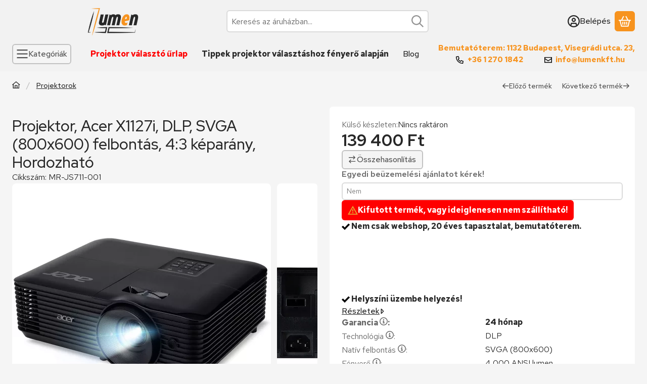

--- FILE ---
content_type: text/html; charset=UTF-8
request_url: https://www.projektorbolt.hu/shop_marketing.php?cikk=MR-JS711-001&type=page&only=cross&change_lang=hu&marketing_type=artdet&ajax_nodesign_element_render=1
body_size: 4229
content:

<script>
	function page_action_cross(cikk,cikk_id,qty) {
        var temp_qty=qty;
        if ($("#db_"+cikk_id).length > 0 ) temp_qty=$("#db_"+cikk_id).val();

		$.ajax({
			type: "GET",
			async: true,
			url: "https://www.projektorbolt.hu/shop_ajax/ajax_cart.php",
			dataType: 'json',
			data: {
				get_ajax:1,
				result_type:"json",
				lang_master:"hu",
				action:"add",
				sku:cikk,
				qty:temp_qty,
				variant_name1:$("#egyeb_nev1_"+cikk_id).val(),
				variant_list1:$("#egyeb_list1_"+cikk_id).val(),
				variant_name2:$("#egyeb_nev2_"+cikk_id).val(),
				variant_list2:$("#egyeb_list2_"+cikk_id).val(),
				variant_name3:$("#egyeb_nev3_"+cikk_id).val(),
				variant_list3:$("#egyeb_list3_"+cikk_id).val()
			},
			success: function(result_cart){
                const temp_product_array = {
                    error: result_cart.error,
                    sku: cikk,
                    master_key: result_cart.master_key,
                    name: result_cart.name,
                    category: result_cart.category,
                    price: result_cart.price,
                    qty: temp_qty,
                    qty_of_items: result_cart.qty_of_items
                };

                for (let i = 1; i <= 3; i++) {
                    temp_product_array[`variant_name${i}`] = $(`#egyeb_nev${i}_${cikk_id}`).val();
                    temp_product_array[`variant_list${i}`] = $(`#egyeb_list${i}_${cikk_id}`).val();
                }

                $(document).trigger("addToCart", temp_product_array);

                gtag("event", "cross_sale_convert", { 'sku':cikk, 'value':result_cart.price*temp_qty});
				if (result_cart.cart_deny==1) {
					eval(result_cart.cart_onclose);
				} else {
                    if (result_cart.cart_success==1) $(document).trigger("addToCartSuccess",temp_product_array);

										$("#page_cross_content #page_pagelist_"+cikk_id).animate({opacity: 0},300,function(){
						$("#page_cross_content #page_pagelist_"+cikk_id).remove();
                        $(document).trigger('removeCrossItem');
						if ($("#page_cross_content .page_pagelist_item").length==0) $("#page_cross_content").remove();
											});
										if (result_cart.overlay!="") {
						$("#overlay_cart_add").html(result_cart.overlay);
						$("#overlay_cart_add").overlay().load();
					}
										if ($("#box_cart_content").length>0) {
						
						$("#box_cart_content").load("https://www.projektorbolt.hu/shop_ajax/ajax_box_cart.php?get_ajax=1&lang_master=hu&unas_design=");
						                            if ($("#box_cart_content2").length > 0) $("#box_cart_content2").load("https://www.projektorbolt.hu/shop_ajax/ajax_box_cart.php?get_ajax=1&lang_master=hu&unas_design=&cart_num=2");
												}
					$.ajax({
						type: "GET",
						async: true,
						url: "https://www.projektorbolt.hu/shop_ajax/ajax_shipping.php",
						dataType: "json",
						data: {
							get_ajax:1,
							shop_id:71565,
							lang_master:"hu"
						},
						success: function(result){
							$(".container_shipping_cost").html(result.cost);
							$(".container_shipping_free").html(result.free);
						}
					});
									}
			}
		});
	}
	</script>
	




        
        
                









                                                                            
        
            
                            





            
            
            
            





            
            
                                                
                        

                


                    
    






    
    



        

    
<div class="carousel-block js-carousel-block carousel-block-cross_page container carousel-block--with-nav" id="carousel-block-cross_page" role="region" aria-label="Az alábbi terméket ajánljuk még kiegészítőként">

    
        <div class="main-title__outer">
        <div class="container">
                                <div class="element element-title layout--title_box_with_bg js-element" data-element-name="details_additional_products_elements">
                            <div class="main-title">Kiegészítő termékek</div>
                                <div class="sub-title">Fedezd fel a projektorod tökéletes kiegészítőit a Projektorbolt.hu-n!
Nálunk minden fontos tartozék megtalálható.</div>
                                                    </div>
        
                    </div>
    </div>
    
                    <div role="list" class="carousel products js-products type--1 card--1" id="list-cross_page"
                 style="--main-img-width:330px;--main-img-height:330px;"
        >
    
                                

                
    <div role="listitem" class="carousel-cell page_pagelist_item product list-1-card-1 js-product page_artlist_sku_fun10__unas__110__unas__180__unas__r"
             id="page_pagelist_cross_page_fun10__unas__110__unas__180__unas__r" data-sku="fun10-110-180-r"
    >
        <div class="product__inner" role="region" aria-label="  Vászon, FunScreen Tripod Screen, 180 x 180 cm vászonméret, 1:1 képarány, Hordozható, Állványos termék">
                                            		            
                        <div class="product__img-outer">
                                                    <a class="product__img-link product_link_normal" data-sku="fun10-110-180-r" href="https://www.projektorbolt.hu/vaszon-funscreen-tripod-screen-180x180-cm-vaszonmeret-1-1-keparany-hordozhato-allvanyos-matt-feher" tabindex="-1" aria-hidden="true">
    <img width="330" height="330"
         alt="  Vászon, FunScreen Tripod Screen, 180 x 180 cm vászonméret, 1:1 képarány, Hordozható, Állványos" title="  Vászon, FunScreen Tripod Screen, 180 x 180 cm vászonméret, 1:1 képarány, Hordozható, Állványos" id="main_image_cross_page_fun10__unas__110__unas__180__unas__r" loading="lazy" sizes="auto" class="product__img" src="https://www.projektorbolt.hu/img/71565/fun10-110-180-r/330x330,r/fun10-110-180-r.webp?time=1726214204"
         srcset="https://www.projektorbolt.hu/img/71565/fun10-110-180-r/330x330,r/fun10-110-180-r.webp?time=1726214204 330w"
    >
</a>
                
                                    
                                    
                                                    
        <div class="product__function-btns">
                        <button type="button" class="btn product-function-btn product__btn-compare page_art_func_compare page_art_func_compare_fun10__unas__110__unas__180__unas__r"
                aria-label="Összehasonlítás" onclick="popup_compare_dialog(&quot;fun10-110-180-r&quot;);">
                <svg class="icon-set"><use href="#icon-arrow-right-arrow-left"></use></svg>
        </button>
                        <button type="button" class="btn product-function-btn product__btn-tooltip js-product-tooltip-click"
                aria-haspopup="dialog" aria-label="Gyorsnézet" data-sku="fun10__unas__110__unas__180__unas__r">
                <svg class="icon-set"><use href="#icon-magnifying-glass-plus"></use></svg>
        </button>
            </div>
                    
                                                        		                            </div>
            
                                            		            
            <div class="product__data">                    <div class="product__lc-1">
                                                                                     
                                                                                                                     <h2 class="product__name"><a class="product__name-link product_link_normal" data-sku="fun10-110-180-r" href="https://www.projektorbolt.hu/vaszon-funscreen-tripod-screen-180x180-cm-vaszonmeret-1-1-keparany-hordozhato-allvanyos-matt-feher">  Vászon, FunScreen Tripod Screen, 180 x 180 cm vászonméret, 1:1 képarány, Hordozható, Állványos</a></h2>
                                                                                                                                                                                                                                  
                                                                                                                     
                                                                                                                     
        <div class="product__prices">
        <div class="product__price-base-outer"><span class="product__price-base product-price--base" aria-label="Vételár: 37 800 Ft"><span class="product__price-base-value"><span class='price-gross-format'><span id='price_net_brutto_cross_page_fun10__unas__110__unas__180__unas__r' class='price_net_brutto_cross_page_fun10__unas__110__unas__180__unas__r price-gross'>37 800</span><span class='price-currency'> Ft</span></span></span></span>
        </div>
                                        </div>
                                                                                                                                         
        <div class="product__stock stock badge only_stock_status on-stock">
                    <svg class="icon-set"><use href="#icon-circle-check"></use></svg>
            <span class="stock__text">
                                Üzletünkben átvehető!
                                            </span>
            </div>
                                                                            </div>
                                        <div class="product__lc-2">
                                                                                     
<div class="product__main">                                                                    <input name="db_cross_page_fun10__unas__110__unas__180__unas__r" id="db_cross_page_fun10__unas__110__unas__180__unas__r" type="hidden" value="1"
                   data-min="1" data-max="999999" data-step="1"
            >
            
                        <div class="product__main-btn-col">
                                                <button class="product-main-btn product__cart-btn btn" onclick="page_action_cross('fun10-110-180-r','cross_page_fun10__unas__110__unas__180__unas__r',1);" type="button" data-text="Ezt is kérem" aria-label="Ezt is kérem">
                    <svg class="icon-set"><use href="#icon-basket-shopping"></use></svg>
                </button>
                            </div>
            </div>
                                                                        </div>
                    </div>
        </div>
    </div>
                
    <div role="listitem" class="carousel-cell page_pagelist_item product list-1-card-1 js-product page_artlist_sku_Dino"
             id="page_pagelist_cross_page_Dino" data-sku="Dino"
    >
        <div class="product__inner" role="region" aria-label="Reflecta Dino egy polcos gurulós projektorállvány termék">
                                            		            
                        <div class="product__img-outer">
                                                    <a class="product__img-link product_link_normal" data-sku="Dino" href="https://www.projektorbolt.hu/reflecta-dino-egy-polcost-gurulos-projektorallvany" tabindex="-1" aria-hidden="true">
    <img width="330" height="330"
         alt="Reflecta Dino egy polcos gurulós projektorállvány" title="Reflecta Dino egy polcos gurulós projektorállvány" id="main_image_cross_page_Dino" loading="lazy" sizes="auto" class="product__img" src="https://www.projektorbolt.hu/img/71565/Dino/330x330,r/Dino.webp?time=1724934178"
         srcset="https://www.projektorbolt.hu/img/71565/Dino/330x330,r/Dino.webp?time=1724934178 330w,https://www.projektorbolt.hu/img/71565/Dino/594x594,r/Dino.webp?time=1724934178 594w"
    >
</a>
                
                                    
                                    
                                                    
        <div class="product__function-btns">
                        <button type="button" class="btn product-function-btn product__btn-compare page_art_func_compare page_art_func_compare_Dino"
                aria-label="Összehasonlítás" onclick="popup_compare_dialog(&quot;Dino&quot;);">
                <svg class="icon-set"><use href="#icon-arrow-right-arrow-left"></use></svg>
        </button>
                        <button type="button" class="btn product-function-btn product__btn-tooltip js-product-tooltip-click"
                aria-haspopup="dialog" aria-label="Gyorsnézet" data-sku="Dino">
                <svg class="icon-set"><use href="#icon-magnifying-glass-plus"></use></svg>
        </button>
            </div>
                    
                                                        		                            </div>
            
                                            		            
            <div class="product__data">                    <div class="product__lc-1">
                                                                                     
                                                                                                                     <h2 class="product__name"><a class="product__name-link product_link_normal" data-sku="Dino" href="https://www.projektorbolt.hu/reflecta-dino-egy-polcost-gurulos-projektorallvany">Reflecta Dino egy polcos gurulós projektorállvány</a></h2>
                                                                                                                                                                                                                                  
                                                                                                                     
                                                                                                                     
        <div class="product__prices">
        <div class="product__price-base-outer"><span class="product__price-base product-price--base" aria-label="Vételár: 73 600 Ft"><span class="product__price-base-value"><span class='price-gross-format'><span id='price_net_brutto_cross_page_Dino' class='price_net_brutto_cross_page_Dino price-gross'>73 600</span><span class='price-currency'> Ft</span></span></span></span>
        </div>
                                        </div>
                                                                                                                                         
        <div class="product__stock stock badge only_stock_status to-order">
                                    <svg class="icon-set"><use href="#icon-circle-calendar"></use></svg>
                <span class="stock__text">Rendelhető</span>
                        </div>
                                                                            </div>
                                        <div class="product__lc-2">
                                                                                     
<div class="product__main">                                                                    <input name="db_cross_page_Dino" id="db_cross_page_Dino" type="hidden" value="1"
                   data-min="1" data-max="999999" data-step="1"
            >
            
                        <div class="product__main-btn-col">
                                                <button class="product-main-btn product__cart-btn btn" onclick="page_action_cross('Dino','cross_page_Dino',1);" type="button" data-text="Ezt is kérem" aria-label="Ezt is kérem">
                    <svg class="icon-set"><use href="#icon-basket-shopping"></use></svg>
                </button>
                            </div>
            </div>
                                                                        </div>
                    </div>
        </div>
    </div>
                
    <div role="listitem" class="carousel-cell page_pagelist_item product list-1-card-1 js-product page_artlist_sku_fun20__unas__430__unas__244__unas__1"
             id="page_pagelist_cross_page_fun20__unas__430__unas__244__unas__1" data-sku="fun20-430-244-1"
    >
        <div class="product__inner" role="region" aria-label="  Vászon, FunScreen Rollo Screen, 183 x 244 cm vászonméret, 4:3 képarány, Rolós termék">
                                            		            
                        <div class="product__img-outer">
                                                    <a class="product__img-link product_link_normal" data-sku="fun20-430-244-1" href="https://www.projektorbolt.hu/vaszon-funscreen-rollo-screen-183x244-cm-vaszonmeret-4-3-keparany-rolos-matt-feher" tabindex="-1" aria-hidden="true">
    <img width="330" height="330"
         alt="  Vászon, FunScreen Rollo Screen, 183 x 244 cm vászonméret, 4:3 képarány, Rolós" title="  Vászon, FunScreen Rollo Screen, 183 x 244 cm vászonméret, 4:3 képarány, Rolós" id="main_image_cross_page_fun20__unas__430__unas__244__unas__1" loading="lazy" sizes="auto" class="product__img" src="https://www.projektorbolt.hu/img/71565/fun20-430-244-1/330x330,r/fun20-430-244-1.webp?time=1726733525"
         srcset="https://www.projektorbolt.hu/img/71565/fun20-430-244-1/330x330,r/fun20-430-244-1.webp?time=1726733525 330w"
    >
</a>
                
                                    
                                    
                                                    
        <div class="product__function-btns">
                        <button type="button" class="btn product-function-btn product__btn-compare page_art_func_compare page_art_func_compare_fun20__unas__430__unas__244__unas__1"
                aria-label="Összehasonlítás" onclick="popup_compare_dialog(&quot;fun20-430-244-1&quot;);">
                <svg class="icon-set"><use href="#icon-arrow-right-arrow-left"></use></svg>
        </button>
                        <button type="button" class="btn product-function-btn product__btn-tooltip js-product-tooltip-click"
                aria-haspopup="dialog" aria-label="Gyorsnézet" data-sku="fun20__unas__430__unas__244__unas__1">
                <svg class="icon-set"><use href="#icon-magnifying-glass-plus"></use></svg>
        </button>
            </div>
                    
                                                        		                            </div>
            
                                            		            
            <div class="product__data">                    <div class="product__lc-1">
                                                                                     
                                                                                                                     <h2 class="product__name"><a class="product__name-link product_link_normal" data-sku="fun20-430-244-1" href="https://www.projektorbolt.hu/vaszon-funscreen-rollo-screen-183x244-cm-vaszonmeret-4-3-keparany-rolos-matt-feher">  Vászon, FunScreen Rollo Screen, 183 x 244 cm vászonméret, 4:3 képarány, Rolós</a></h2>
                                                                                                                                                                                                                                  
                                                                                                                     
                                                                                                                     
        <div class="product__prices">
        <div class="product__price-base-outer"><span class="product__price-base product-price--base" aria-label="Vételár: 48 900 Ft"><span class="product__price-base-value"><span class='price-gross-format'><span id='price_net_brutto_cross_page_fun20__unas__430__unas__244__unas__1' class='price_net_brutto_cross_page_fun20__unas__430__unas__244__unas__1 price-gross'>48 900</span><span class='price-currency'> Ft</span></span></span></span>
        </div>
                                        </div>
                                                                                                                                         
        <div class="product__stock stock badge only_stock_status to-order">
                                    <svg class="icon-set"><use href="#icon-circle-calendar"></use></svg>
                <span class="stock__text">Rendelhető</span>
                        </div>
                                                                            </div>
                                        <div class="product__lc-2">
                                                                                     
<div class="product__main">                                                                    <input name="db_cross_page_fun20__unas__430__unas__244__unas__1" id="db_cross_page_fun20__unas__430__unas__244__unas__1" type="hidden" value="1"
                   data-min="1" data-max="999999" data-step="1"
            >
            
                        <div class="product__main-btn-col">
                                                <button class="product-main-btn product__cart-btn btn" onclick="page_action_cross('fun20-430-244-1','cross_page_fun20__unas__430__unas__244__unas__1',1);" type="button" data-text="Ezt is kérem" aria-label="Ezt is kérem">
                    <svg class="icon-set"><use href="#icon-basket-shopping"></use></svg>
                </button>
                            </div>
            </div>
                                                                        </div>
                    </div>
        </div>
    </div>
                
    <div role="listitem" class="carousel-cell page_pagelist_item product list-1-card-1 js-product page_artlist_sku_Easysys"
             id="page_pagelist_cross_page_Easysys" data-sku="Easysys"
    >
        <div class="product__inner" role="region" aria-label="Rainbow Easysys univerzális projektortartó 10cm benyúlás termék">
                                            		            
                        <div class="product__img-outer">
                                                    <a class="product__img-link product_link_normal" data-sku="Easysys" href="https://www.projektorbolt.hu/rainbow-easysys-univerzalis-projektortarto-10cm-benyulas" tabindex="-1" aria-hidden="true">
    <img width="330" height="330"
         alt="Rainbow Easysys univerzális projektortartó 10cm benyúlás" title="Rainbow Easysys univerzális projektortartó 10cm benyúlás" id="main_image_cross_page_Easysys" loading="lazy" sizes="auto" class="product__img" src="https://www.projektorbolt.hu/img/71565/Easysys/330x330,r/Easysys.webp?time=1726821413"
         srcset="https://www.projektorbolt.hu/img/71565/Easysys/330x330,r/Easysys.webp?time=1726821413 330w"
    >
</a>
                
                                    
                                    
                                                    
        <div class="product__function-btns">
                        <button type="button" class="btn product-function-btn product__btn-compare page_art_func_compare page_art_func_compare_Easysys"
                aria-label="Összehasonlítás" onclick="popup_compare_dialog(&quot;Easysys&quot;);">
                <svg class="icon-set"><use href="#icon-arrow-right-arrow-left"></use></svg>
        </button>
                        <button type="button" class="btn product-function-btn product__btn-tooltip js-product-tooltip-click"
                aria-haspopup="dialog" aria-label="Gyorsnézet" data-sku="Easysys">
                <svg class="icon-set"><use href="#icon-magnifying-glass-plus"></use></svg>
        </button>
            </div>
                    
                                                        		                            </div>
            
                                            		            
            <div class="product__data">                    <div class="product__lc-1">
                                                                                     
                                                                                                                     <h2 class="product__name"><a class="product__name-link product_link_normal" data-sku="Easysys" href="https://www.projektorbolt.hu/rainbow-easysys-univerzalis-projektortarto-10cm-benyulas">Rainbow Easysys univerzális projektortartó 10cm benyúlás</a></h2>
                                                                                                                                                                                                                                  
                                                                                                                     
                                                                                                                     
        <div class="product__prices has-price-sale">
        <div class="product__price-base-outer"><div class="product__badge-sale badge badge--sale" id="price_save_cross_page_Easysys" data-after="%" aria-label="Kedvezmény">9</div><span class="product__price-base product-price--base" tabindex="0" data-tippy="A gyártó/importőr által javasolt fogyasztói ár">A gyártó/importőr által javasolt fogyasztói ár <span class="product__price-base-value text-line-through"><span class='price-gross-format'><span id='price_net_brutto_cross_page_Easysys' class='price_net_brutto_cross_page_Easysys price-gross'>22 000</span><span class='price-currency'> Ft</span></span></span><span class="info-icon"><svg class="icon-set"><use href="#icon-circle-info"></use></svg></span></span>
        </div>
                <div class="product__price-sale product-price--sale" aria-label="Vételár: 20 000 Ft"><span class='price-gross-format'><span id='price_akcio_brutto_cross_page_Easysys' class='price_akcio_brutto_cross_page_Easysys price-gross'>20 000</span><span class='price-currency'> Ft</span></span></div>
                                        </div>
                                                                                                                                         
        <div class="product__stock stock badge on-stock">
                    <svg class="icon-set"><use href="#icon-circle-check"></use></svg>
            <span class="stock__text">
                                Üzletünkben átvehető!
                                            </span>
            </div>
                                                                            </div>
                                        <div class="product__lc-2">
                                                                                     
<div class="product__main">                                                                    <input name="db_cross_page_Easysys" id="db_cross_page_Easysys" type="hidden" value="1"
                   data-min="1" data-max="999999" data-step="1"
            >
            
                        <div class="product__main-btn-col">
                                                <button class="product-main-btn product__cart-btn btn" onclick="page_action_cross('Easysys','cross_page_Easysys',1);" type="button" data-text="Ezt is kérem" aria-label="Ezt is kérem">
                    <svg class="icon-set"><use href="#icon-basket-shopping"></use></svg>
                </button>
                            </div>
            </div>
                                                                        </div>
                    </div>
        </div>
    </div>
                
    <div role="listitem" class="carousel-cell page_pagelist_item product list-1-card-1 js-product page_artlist_sku_HDMI10m"
             id="page_pagelist_cross_page_HDMI10m" data-sku="HDMI10m"
    >
        <div class="product__inner" role="region" aria-label="Minőségi 4K HDMI kábel 10méter termék">
                                            		            
                        <div class="product__img-outer">
                                                    <a class="product__img-link product_link_normal" data-sku="HDMI10m" href="https://www.projektorbolt.hu/minosegi-4k-hdmi-kabel-10meter" tabindex="-1" aria-hidden="true">
    <img width="330" height="330"
         alt="Minőségi 4K HDMI kábel 10méter" title="Minőségi 4K HDMI kábel 10méter" id="main_image_cross_page_HDMI10m" loading="lazy" sizes="auto" class="product__img" src="https://www.projektorbolt.hu/img/71565/HDMI10m/330x330,r/HDMI10m.webp?time=1724756705"
         srcset="https://www.projektorbolt.hu/img/71565/HDMI10m/330x330,r/HDMI10m.webp?time=1724756705 330w,https://www.projektorbolt.hu/img/71565/HDMI10m/594x594,r/HDMI10m.webp?time=1724756705 594w"
    >
</a>
                
                                    
                                    
                                                    
        <div class="product__function-btns">
                        <button type="button" class="btn product-function-btn product__btn-compare page_art_func_compare page_art_func_compare_HDMI10m"
                aria-label="Összehasonlítás" onclick="popup_compare_dialog(&quot;HDMI10m&quot;);">
                <svg class="icon-set"><use href="#icon-arrow-right-arrow-left"></use></svg>
        </button>
                        <button type="button" class="btn product-function-btn product__btn-tooltip js-product-tooltip-click"
                aria-haspopup="dialog" aria-label="Gyorsnézet" data-sku="HDMI10m">
                <svg class="icon-set"><use href="#icon-magnifying-glass-plus"></use></svg>
        </button>
            </div>
                    
                                                        		                            </div>
            
                                            		            
            <div class="product__data">                    <div class="product__lc-1">
                                                                                     
                                                                                                                     <h2 class="product__name"><a class="product__name-link product_link_normal" data-sku="HDMI10m" href="https://www.projektorbolt.hu/minosegi-4k-hdmi-kabel-10meter">Minőségi 4K HDMI kábel 10méter</a></h2>
                                                                                                                                                                                                                                  
                                                                                                                     
                                                                                                                     
        <div class="product__prices">
        <div class="product__price-base-outer"><span class="product__price-base product-price--base" aria-label="Vételár: 12 700 Ft"><span class="product__price-base-value"><span class='price-gross-format'><span id='price_net_brutto_cross_page_HDMI10m' class='price_net_brutto_cross_page_HDMI10m price-gross'>12 700</span><span class='price-currency'> Ft</span></span></span></span>
        </div>
                                        </div>
                                                                                                                                         
        <div class="product__stock stock badge only_stock_status on-stock">
                    <svg class="icon-set"><use href="#icon-circle-check"></use></svg>
            <span class="stock__text">
                                Üzletünkben átvehető!
                                            </span>
            </div>
                                                                            </div>
                                        <div class="product__lc-2">
                                                                                     
<div class="product__main">                                                                    <input name="db_cross_page_HDMI10m" id="db_cross_page_HDMI10m" type="hidden" value="1"
                   data-min="1" data-max="999999" data-step="1"
            >
            
                        <div class="product__main-btn-col">
                                                <button class="product-main-btn product__cart-btn btn" onclick="page_action_cross('HDMI10m','cross_page_HDMI10m',1);" type="button" data-text="Ezt is kérem" aria-label="Ezt is kérem">
                    <svg class="icon-set"><use href="#icon-basket-shopping"></use></svg>
                </button>
                            </div>
            </div>
                                                                        </div>
                    </div>
        </div>
    </div>
        
        
            </div>
        
        <div class="carousel__nav">
        <button type="button" class="carousel__prev-btn carousel__prev-next-btn btn btn-clear" aria-label="előző"><svg class="icon-set"><use href="#icon-arrow-left"></use></svg></button>
        <div class="carousel__progress progress" role="progressbar" aria-hidden="true" aria-valuenow="0" aria-valuemin="0" aria-valuemax="100" aria-label="Előrehaladás">
            <div class="carousel__progress-bar progress-bar"></div>
            <div class="carousel__progression visually-hidden" aria-live="polite">
                Előrehaladás:<span class="carousel__progress-percent">0</span>%
            </div>
        </div>
        <button type="button" class="carousel__next-btn carousel__prev-next-btn btn btn-clear" aria-label="következő"><svg class="icon-set"><use href="#icon-arrow-right"></use></svg></button>
    </div>
        <script>
        function cross_page_init_functions() {
            if (typeof initTippy === 'function') {
                initTippy("carousel-block-cross_page");
            } else {
                document.addEventListener('initTippyReady', function tippyListener() {
                    initTippy("carousel-block-cross_page");
                    document.removeEventListener('initTippyReady', tippyListener);
                });
            }

                        var carousel_cross_page = document.getElementById("carousel-block-cross_page");

            if (typeof carouselObserver === 'object') {
                carouselObserver.observe(carousel_cross_page);
            } else {
                document.addEventListener('carouselObserverReady', function carouselObserverListener() {
                    carouselObserver.observe(carousel_cross_page);
                    document.removeEventListener('carouselObserverReady', carouselObserverListener);
                });
            }
            
                            
                
                                function carouselHandler() {
                    const instance = carouselParams.get(carousel_cross_page);
                    if (instance) instance.reinitialize();
                }
                document.removeEventListener("removeCrossItem", carouselHandler);
                document.addEventListener("removeCrossItem", carouselHandler);
                                    }

                cross_page_init_functions();
            </script>
</div>
                        
            
    <script>
<!--
$(document).ready(function(){
	select_base_price("cross_page_fun10__unas__110__unas__180__unas__r",0);
	
	select_base_price("cross_page_Dino",0);
	
	select_base_price("cross_page_fun20__unas__430__unas__244__unas__1",0);
	
	select_base_price("cross_page_Easysys",0);
	
	select_base_price("cross_page_HDMI10m",0);
	
});
// -->
</script>


    
        <script>gtag("event", "cross_sale_show", { });</script>

--- FILE ---
content_type: image/svg+xml
request_url: https://www.projektorbolt.hu/!common_design/own/image/logo/svg_dark/logo_checkout_cib_box.svg
body_size: 76898
content:
<svg viewBox="0 0 360 25" fill="none" xmlns="http://www.w3.org/2000/svg">
<g clip-path="url(#clip0_80_889)">
<path d="M14.0671 5.35997V5.35875L14.0622 5.3563C13.9667 5.29875 13.8222 5.26569 13.7267 5.30854C13.1108 5.24977 12.5218 5.25589 11.8986 5.26324H11.8802H11.8557C11.5422 5.26691 11.2202 5.27058 10.8969 5.26446C8.28509 5.21181 8.28509 5.21181 8.28509 5.21181C7.67407 5.19467 7.0006 5.19956 6.34304 5.22405C5.85692 5.22895 5.38304 5.2412 4.9006 5.25589C4.39856 5.26936 3.201 5.27303 2.48468 5.27548C2.10264 5.27671 1.90304 5.27793 1.87733 5.27793C1.79284 5.28283 1.68998 5.4016 1.68753 5.49589C1.68631 5.54977 1.71815 5.60977 1.80876 5.61834C1.87488 5.62569 2.30835 5.62691 3.09692 5.62446L3.90019 5.62079C4.11447 5.61956 4.21366 5.62446 4.26019 5.61956L4.26509 5.61834C4.85651 5.55956 5.45039 5.56201 6.02468 5.56569H6.03202H6.06753C6.43855 5.56936 6.82427 5.57059 7.21121 5.55467C7.2908 5.57303 7.37529 5.55589 7.45733 5.53997L7.46957 5.53752C7.50753 5.53018 7.54427 5.52283 7.57978 5.52038C7.66794 5.5461 7.76835 5.54487 7.87488 5.54242C7.97651 5.53997 8.08182 5.53752 8.17733 5.56079V5.56324H8.19325V5.56079C8.27651 5.53262 8.35366 5.54732 8.43447 5.56324C8.43692 5.56324 8.44917 5.56691 8.44917 5.56691C8.48713 5.57303 8.52386 5.58038 8.55937 5.58038C9.30508 5.56079 10.1316 5.58773 11.1614 5.66609C11.1602 5.66609 11.6475 5.71875 11.6475 5.71875H11.6537C12.0859 5.67589 12.5341 5.70895 12.9675 5.74079C12.9688 5.74079 12.9786 5.74079 12.9786 5.74079C13.303 5.76528 13.6104 5.78732 13.9165 5.7812L13.9177 5.7861L13.9361 5.77875L13.9349 5.77507L14.0965 5.6465H14.0977L14.1051 5.63915L14.1039 5.63793C14.159 5.55222 14.1418 5.42977 14.0671 5.35997Z" fill="#E6B801"/>
<path d="M9.74525 10.9094L9.75871 10.9008V10.869L9.74769 9.85265V9.8502V9.84653C9.72933 9.69347 9.72565 9.52571 9.72076 9.34571C9.71586 9.14489 9.71096 8.93551 9.68524 8.75183C9.68035 8.48734 9.6277 8.20571 9.57749 7.93265L9.54198 7.74653L9.53831 7.72938L9.52606 7.71591C9.48688 7.67551 9.47096 7.62408 9.45504 7.5653C9.4428 7.5151 9.42933 7.46367 9.39749 7.41469C9.33014 7.28979 9.22116 7.16857 9.12565 7.06326L9.12075 7.05714C9.09627 7.02653 9.0681 7.00938 9.04484 6.99224C9.03014 6.98245 9.01667 6.9751 9.00076 6.96163L8.97994 6.94326L8.96647 6.94571L8.9481 6.93224C8.86239 6.86367 8.78157 6.83796 8.68851 6.80734L8.68606 6.80612C8.65912 6.76694 8.60892 6.76204 8.57341 6.75959V6.73632L8.52565 6.72775L8.30035 6.69347L8.26606 6.68857L8.24525 6.71551C8.23545 6.72653 8.23423 6.72898 8.18647 6.71183C8.16565 6.70571 8.14116 6.69591 8.11545 6.69347L8.08851 6.68979L8.07627 6.70326C8.06892 6.69836 8.06035 6.69347 8.05055 6.68612L7.95627 6.65918L7.94892 6.70326C7.90851 6.70326 7.87178 6.71061 7.84116 6.72653H7.79463H7.69178H7.55341L7.56933 6.7804L7.56688 6.78285C7.50565 6.76694 7.45912 6.80489 7.43341 6.82571C7.42851 6.82938 7.42361 6.83306 7.41994 6.83551C7.37218 6.8453 7.34402 6.86489 7.3232 6.87959C7.30851 6.89061 7.30484 6.89428 7.29137 6.89551L7.2681 6.89796L7.25218 6.9151C7.23137 6.94081 7.16769 6.9702 7.13096 6.98489L7.05504 7.01918L7.07218 7.03632C7.05994 7.04122 7.0477 7.04979 7.03667 7.05959H7.01953H6.96443V7.11714V7.11836C6.96075 7.11714 6.95831 7.11714 6.95586 7.11714L6.91423 7.09877C6.91178 7.09755 6.88484 7.13428 6.88484 7.13428C6.83953 7.19551 6.78198 7.25796 6.71953 7.32408C6.64851 7.40122 6.57382 7.48081 6.51627 7.56653L6.49912 7.59224L6.51014 7.61918C6.49667 7.62653 6.46116 7.64979 6.45627 7.69143C6.4281 7.72204 6.42198 7.76245 6.41708 7.78939C6.41586 7.79796 6.41463 7.80898 6.41218 7.8151C6.38157 7.85061 6.37545 7.88734 6.37055 7.91551C6.36688 7.93632 6.36565 7.94857 6.35708 7.95959L6.31912 8.00612L6.33627 8.01836C6.32525 8.0453 6.32524 8.07347 6.32524 8.09183C6.32524 8.10041 6.32525 8.10898 6.32402 8.11387L6.29953 8.12979L6.30565 8.16653C6.31545 8.23755 6.30565 8.30489 6.29708 8.37347C6.28851 8.44204 6.27994 8.51061 6.28606 8.58775C6.2579 8.62938 6.26402 8.67959 6.27014 8.71143C6.27137 8.72122 6.27382 8.73591 6.27259 8.74326L6.23708 8.77142L6.2628 8.81551C6.28116 8.84857 6.26769 8.9 6.25178 8.95142C6.23831 8.99918 6.22116 9.05796 6.23831 9.10939C6.23463 9.11306 6.22973 9.11796 6.22606 9.12285C6.21994 9.13143 6.21382 9.14734 6.21504 9.16571C6.21504 9.20367 6.21137 9.21714 6.21014 9.21959L6.18321 9.27469L6.17953 9.29673L6.22729 9.33224C6.22239 9.36408 6.22606 9.39469 6.22973 9.42285C6.23586 9.45959 6.23831 9.47428 6.22606 9.48898L6.19545 9.54408L6.22606 9.57959C6.22606 9.58326 6.22606 9.58571 6.22606 9.59061C6.22484 9.61387 6.22116 9.6604 6.253 9.69224C6.253 9.69836 6.25422 9.70449 6.25667 9.70938L6.20157 9.72285L6.23831 9.8C6.23708 9.80612 6.23463 9.81347 6.23341 9.82081C6.22729 9.84285 6.21627 9.88816 6.24076 9.92612C6.22361 9.9702 6.23463 10.0143 6.24198 10.0437C6.2432 10.0522 6.24688 10.062 6.2481 10.0706C6.19545 10.1245 6.22116 10.198 6.23463 10.2384C6.21014 10.2751 6.21627 10.318 6.22116 10.3461L6.15137 10.3706L6.22361 10.4441C6.21994 10.46 6.21994 10.4784 6.23096 10.4992C6.23953 10.5114 6.25055 10.5188 6.26157 10.5249L6.23953 10.531C6.23953 10.5335 6.24075 10.5359 6.2432 10.5384L6.26892 10.6045L6.26769 10.6118C6.26157 10.651 6.27137 10.6878 6.28974 10.7171C6.28239 10.7269 6.27994 10.738 6.27749 10.749L6.24933 10.7759L6.27749 10.8163C6.29831 10.8469 6.29096 10.8873 6.27382 10.9486C6.26035 11.0049 6.2432 11.0747 6.27627 11.1347L6.23586 11.1726L6.28606 11.2094C6.28484 11.2118 6.28239 11.2131 6.28239 11.2155C6.26892 11.24 6.24565 11.2841 6.27504 11.3306L6.27259 11.3245C6.28239 11.3478 6.27749 11.3857 6.27259 11.4237C6.26647 11.4812 6.2579 11.551 6.28851 11.6196L6.27994 11.6894L6.28116 11.6796C6.27259 11.7065 6.27994 11.7286 6.28729 11.7469L6.26525 11.7567L6.27994 11.8045C6.29586 11.8535 6.29586 11.9159 6.29586 11.9796C6.29586 12.1033 6.29708 12.2429 6.40729 12.3469L6.43055 12.3702L6.46239 12.3616C6.54443 12.3371 6.5481 12.2551 6.55055 12.211C6.55178 12.2012 6.55178 12.1926 6.553 12.1853L6.55423 12.1731L6.55055 12.1608C6.51749 12.0506 6.53096 11.9012 6.54443 11.7727C6.5481 11.7371 6.55055 11.7053 6.553 11.6735L6.55423 11.6575L6.54688 11.6441C6.52484 11.5988 6.52973 11.5535 6.53586 11.502C6.54075 11.4555 6.54688 11.4029 6.53096 11.349C6.54933 11.1102 6.53831 10.8286 6.52851 10.58C6.52484 10.4747 6.51994 10.3755 6.51994 10.2837V10.2812L6.51871 10.2775C6.50524 10.1588 6.50892 10.0339 6.51259 9.91265C6.51626 9.80245 6.51871 9.69102 6.50892 9.58571C6.53586 9.46694 6.53341 9.35918 6.53096 9.24285C6.52974 9.1902 6.52974 9.13755 6.53096 9.08122L6.53218 9.06653L6.52729 9.0604C6.553 9.02857 6.5579 8.99796 6.54565 8.96612C6.5579 8.92326 6.56035 8.88163 6.56035 8.84245C6.56157 8.81306 6.5628 8.7849 6.56892 8.75918L6.57259 8.74571L6.56892 8.73224C6.56157 8.70653 6.56769 8.67836 6.57382 8.64775C6.58361 8.60979 6.59218 8.56571 6.57627 8.52163C6.62035 8.43347 6.63014 8.32326 6.63872 8.21796L6.64239 8.18122C6.64606 8.15796 6.63749 8.13592 6.62035 8.11632C6.62035 8.11387 6.62035 8.11265 6.62035 8.11265C6.62035 8.0649 6.64361 8.02816 6.67545 7.97918C6.70851 7.92653 6.74525 7.86898 6.75504 7.78571L6.75749 7.77224L6.75627 7.76979C6.75994 7.76612 6.76484 7.76245 6.76851 7.75877C6.78933 7.74163 6.82116 7.71469 6.81994 7.67306C6.81994 7.66571 6.81872 7.65836 6.81627 7.65102C6.85545 7.61551 6.87872 7.57387 6.90076 7.53836C6.93382 7.48449 6.95708 7.4453 7.02076 7.42694L7.05259 7.41836L7.06116 7.38775C7.06974 7.35224 7.10035 7.33142 7.1481 7.30204C7.18484 7.28 7.22525 7.25306 7.25463 7.2151C7.29627 7.22 7.32075 7.20775 7.33545 7.19306C7.38443 7.18081 7.42239 7.15265 7.45422 7.12694C7.50688 7.0853 7.52402 7.07673 7.55953 7.09142L7.59504 7.10734L7.61831 7.0853H7.62198C7.6379 7.08041 7.66729 7.07306 7.68321 7.0449C7.6979 7.04245 7.71259 7.03877 7.72484 7.03387C7.753 7.02408 7.76035 7.02163 7.77137 7.02775C7.78116 7.03387 7.80076 7.04122 7.82402 7.0351L7.82647 7.04L7.8681 7.0351L7.9232 7.02898C8.08606 7.00694 8.22688 6.98979 8.35422 7.05836L8.39953 7.08285L8.42647 7.04122C8.43259 7.04734 8.43749 7.05469 8.44361 7.06081C8.47667 7.09632 8.533 7.16 8.61504 7.14653C8.63341 7.16245 8.65423 7.17469 8.67259 7.18571C8.67872 7.18938 8.68851 7.19551 8.69463 7.2004V7.20285L8.70688 7.21877C8.73259 7.25306 8.78647 7.26898 8.83055 7.2702C8.92606 7.37061 9.02402 7.50898 9.02402 7.56898V7.6253H9.06565C9.06688 7.62653 9.06688 7.62775 9.06688 7.62775C9.08402 7.70245 9.10484 7.79428 9.16239 7.85551C9.14647 7.89347 9.15994 7.93877 9.16729 7.95836C9.16729 7.96449 9.17096 7.97306 9.17218 7.97918L9.15871 8.02081L9.19545 8.05877L9.20402 8.06367C9.20157 8.10163 9.21994 8.13836 9.23218 8.16285C9.23586 8.1702 9.23831 8.17755 9.24076 8.18489L9.23218 8.20571C9.18076 8.30245 9.24933 8.35632 9.28239 8.38204C9.28729 8.38571 9.29218 8.38938 9.29586 8.39183C9.27014 8.41143 9.27014 8.43224 9.26525 8.46775L9.27014 8.51061L9.28729 8.53877H9.28851C9.28851 8.54 9.28973 8.54245 9.29096 8.5449C9.29341 8.55224 9.29708 8.56449 9.30443 8.57796L9.28484 8.59632L9.27137 8.64775L9.30198 8.68693L9.3228 8.69796C9.3228 8.72122 9.33137 8.74204 9.33871 8.75551C9.33994 8.75796 9.33994 8.76163 9.34116 8.76408L9.33627 8.78979C9.3179 8.88285 9.29341 9.00285 9.35218 9.09959C9.34973 9.10204 9.34851 9.10326 9.34729 9.10449C9.32035 9.14 9.32647 9.18041 9.33137 9.21102C9.33382 9.22081 9.33627 9.23673 9.33504 9.24285L9.32157 9.30041C9.32157 9.30285 9.33994 9.30775 9.35586 9.31142C9.35463 9.31755 9.35218 9.32244 9.35096 9.32979L9.33871 9.39592H9.36076C9.35831 9.41918 9.35586 9.44 9.35586 9.45959C9.35586 9.49387 9.35463 9.51592 9.34239 9.53428L9.33749 9.54285L9.33627 9.55143C9.31912 9.61265 9.34239 9.6702 9.36076 9.71673C9.36443 9.7253 9.36688 9.7351 9.37055 9.74367C9.36076 9.75347 9.35096 9.76938 9.35218 9.79142C9.35218 9.79632 9.35463 9.80122 9.35586 9.80489L9.34361 9.81836L9.35463 9.85143C9.35953 9.86979 9.37178 9.88204 9.38647 9.88816L9.37667 9.89183C9.37423 9.89183 9.37423 9.93469 9.37423 9.93469V9.95183L9.33871 9.96041L9.35586 9.99714C9.34729 10.0143 9.33871 10.04 9.34729 10.0669L9.3228 10.1098C9.32402 10.1086 9.32769 10.1367 9.34851 10.1465C9.32647 10.2237 9.3828 10.28 9.41463 10.3131C9.42933 10.3278 9.4379 10.3388 9.44402 10.3473H9.41708L9.4379 10.4196V10.422C9.433 10.4269 9.4281 10.4306 9.4232 10.438L9.37667 10.46L9.39137 10.5237L9.38647 10.5384C9.37667 10.5702 9.38525 10.5947 9.39504 10.6069C9.39627 10.6094 9.39872 10.6118 9.40116 10.6143C9.38402 10.6302 9.36565 10.6547 9.36076 10.6926L9.35586 10.7465L9.39994 10.7527C9.39627 10.7637 9.39259 10.7747 9.39014 10.7857C9.38402 10.8065 9.37912 10.8224 9.37055 10.8371C9.36933 10.8396 9.3681 10.842 9.36688 10.8445L9.4428 10.8861C9.433 10.9069 9.42688 10.9265 9.42075 10.9412C9.41831 10.9498 9.41586 10.9596 9.41218 10.9645C9.41096 10.9645 9.40974 10.9645 9.40729 10.9645H9.34239L9.34606 11.038C9.34974 11.049 9.35218 11.0624 9.35341 11.0771C9.35463 11.0906 9.35831 11.1065 9.35953 11.1224V11.1959C9.35953 11.2057 9.35953 11.2204 9.36321 11.2375L9.35463 11.2412L9.35953 11.2816C9.3632 11.3024 9.36198 11.322 9.35953 11.3441C9.35953 11.3551 9.35831 11.3686 9.35831 11.3833L9.30688 11.409L9.3681 11.4775L9.36688 11.4812C9.36076 11.4984 9.35218 11.5204 9.35218 11.5461H9.30688L9.3828 11.6392C9.39014 11.6465 9.39504 11.6673 9.39871 11.6833C9.39994 11.6845 9.39994 11.6869 9.39994 11.6882C9.3681 11.7188 9.36443 11.7641 9.36076 11.7886C9.35953 11.7984 9.35831 11.8143 9.35586 11.8192C9.35586 11.8192 9.35586 11.818 9.35708 11.818L9.37667 11.8437C9.36198 11.8547 9.35218 11.8669 9.34729 11.878C9.33994 11.8963 9.33871 11.9147 9.34116 11.9318H9.26769L9.32892 11.9918L9.27137 12.0114L9.31912 12.0506V12.2012C9.31912 12.2282 9.33259 12.2514 9.35586 12.2637C9.35708 12.2637 9.35831 12.2649 9.35831 12.2649C9.38892 12.2857 9.4232 12.2845 9.45014 12.2784V12.3408L9.52239 12.32C9.57627 12.3041 9.61667 12.3016 9.65831 12.3102L9.71953 12.3224L9.7281 12.2612C9.75627 12.0347 9.75014 11.8155 9.74402 11.6037C9.73912 11.3967 9.73422 11.2008 9.75994 11.0086C9.77341 10.962 9.75627 10.9278 9.74525 10.9094Z" fill="#015623"/>
<path d="M5.41055 10.9094L5.42402 10.9008L5.42279 10.869L5.41177 9.85265V9.8502V9.84653C5.3934 9.69347 5.38973 9.52571 5.38606 9.34571C5.38116 9.14489 5.37749 8.93551 5.34932 8.75183C5.34442 8.48734 5.29177 8.20571 5.24157 7.93265L5.20728 7.74653L5.20361 7.72938L5.19136 7.71591C5.14973 7.67551 5.13626 7.62408 5.12034 7.5653C5.10687 7.5151 5.0934 7.46367 5.06279 7.41469C4.99544 7.28979 4.88524 7.16857 4.78973 7.06326L4.78483 7.05714C4.76157 7.02653 4.7334 7.00938 4.70891 6.99224C4.69544 6.98245 4.68198 6.9751 4.66728 6.96163L4.64524 6.94326L4.63177 6.94571L4.61463 6.93224C4.52891 6.86367 4.4481 6.83796 4.35504 6.80734L4.35259 6.80612C4.32565 6.76694 4.27545 6.76204 4.23994 6.75959V6.73632L4.19096 6.72775L3.96565 6.69347L3.93259 6.68857L3.91177 6.71551C3.9032 6.72653 3.90075 6.72898 3.853 6.71183C3.83096 6.70571 3.80891 6.69591 3.78075 6.69347L3.75381 6.68979L3.74034 6.70326C3.733 6.69836 3.72565 6.69347 3.71463 6.68612L3.62034 6.65918L3.613 6.70326C3.57136 6.70326 3.53463 6.71061 3.50647 6.72653H3.45871H3.35708H3.21871L3.23463 6.7804L3.23218 6.78285C3.17096 6.76694 3.12442 6.80489 3.09993 6.82571C3.09504 6.82938 3.09014 6.83306 3.08647 6.83551C3.03626 6.8453 3.00932 6.86489 2.98973 6.87959C2.97504 6.89061 2.97014 6.89428 2.95667 6.89551L2.93463 6.89796L2.91871 6.9151C2.89789 6.94081 2.833 6.9702 2.79749 6.98489L2.72157 7.01918L2.73871 7.03632C2.72524 7.04122 2.713 7.04979 2.70198 7.05959H2.68483H2.62728V7.11714V7.11836C2.62361 7.11714 2.62238 7.11714 2.61871 7.11714L2.5783 7.09877C2.57463 7.09755 2.54891 7.13428 2.54891 7.13428C2.50361 7.19551 2.44606 7.25796 2.38361 7.32408C2.31136 7.40122 2.23667 7.48081 2.18034 7.56653L2.1632 7.59224L2.17545 7.61918C2.16198 7.62653 2.12647 7.64979 2.12157 7.69143C2.09218 7.72204 2.08606 7.76245 2.08116 7.78939C2.07993 7.79796 2.07871 7.80898 2.07626 7.8151C2.04687 7.85061 2.0383 7.88734 2.0334 7.91551C2.02973 7.93632 2.02851 7.94857 2.01871 7.95959L1.9832 8.00612L1.99912 8.01836C1.9881 8.0453 1.9881 8.07347 1.9881 8.09183C1.9881 8.10041 1.98687 8.10898 1.98687 8.11387L1.96238 8.12979L1.96851 8.16653C1.9783 8.23755 1.96973 8.30489 1.95993 8.37347C1.95014 8.44204 1.94157 8.51061 1.95014 8.58775C1.92198 8.62938 1.9281 8.67959 1.93422 8.71143C1.93422 8.72122 1.93789 8.73591 1.93667 8.74326L1.89994 8.77142L1.92565 8.81551C1.94524 8.84857 1.93055 8.9 1.91463 8.95142C1.90116 8.99918 1.88279 9.05796 1.90116 9.10939C1.89749 9.11306 1.89136 9.11796 1.88769 9.12285C1.88157 9.13143 1.87544 9.14734 1.87667 9.16571C1.87667 9.20367 1.873 9.21714 1.87177 9.21959L1.84361 9.27469L1.83993 9.29673L1.88769 9.33224C1.88279 9.36408 1.88647 9.39469 1.89136 9.42285C1.89626 9.45959 1.89749 9.47428 1.88647 9.48898L1.85585 9.54408L1.88647 9.57959C1.88647 9.58326 1.88647 9.58571 1.88647 9.59061C1.88524 9.61387 1.88279 9.6604 1.9134 9.69224C1.91463 9.69836 1.91585 9.70449 1.91708 9.70938L1.86198 9.72285L1.89749 9.8C1.89749 9.80612 1.89504 9.81347 1.89381 9.82081C1.88769 9.84285 1.87789 9.88816 1.90116 9.92612C1.88402 9.9702 1.89504 10.0143 1.90116 10.0437C1.90361 10.0522 1.90728 10.062 1.90851 10.0706C1.85585 10.1245 1.88157 10.198 1.89504 10.2384C1.87055 10.2751 1.87667 10.318 1.88157 10.3461L1.81055 10.3706L1.88279 10.4441C1.88034 10.46 1.88034 10.4784 1.89136 10.4992C1.89994 10.5114 1.90973 10.5188 1.92198 10.5249L1.89994 10.531C1.89994 10.5335 1.90116 10.5359 1.90238 10.5384H1.90116L1.92687 10.6045V10.6118C1.92075 10.651 1.92932 10.6878 1.94769 10.7171C1.94034 10.7269 1.93667 10.738 1.93545 10.749L1.90851 10.7759L1.93545 10.8163C1.95749 10.8469 1.94891 10.8873 1.933 10.9486C1.9183 11.0049 1.90238 11.0747 1.93422 11.1347L1.89504 11.1726L1.94402 11.2094C1.94279 11.2118 1.94034 11.2131 1.94034 11.2155C1.9281 11.24 1.90483 11.2841 1.93545 11.3306L1.93177 11.3245C1.94157 11.3478 1.93667 11.3857 1.93177 11.4237C1.92565 11.4812 1.91708 11.551 1.94891 11.6196L1.93789 11.6894L1.94034 11.6796C1.93177 11.7065 1.93789 11.7286 1.94769 11.7469L1.92565 11.7567L1.94034 11.8045C1.95626 11.8535 1.95749 11.9159 1.95749 11.9796C1.95749 12.1033 1.95749 12.2429 2.06769 12.3469L2.09218 12.3702L2.12402 12.3616C2.20606 12.3371 2.20973 12.2551 2.21218 12.211C2.21218 12.2012 2.21218 12.1926 2.2134 12.1853L2.21463 12.1731L2.21218 12.1608C2.17789 12.0506 2.19381 11.9012 2.20606 11.7727C2.20973 11.7371 2.21218 11.7053 2.21463 11.6735L2.21585 11.6575L2.20973 11.6441C2.18769 11.5988 2.19259 11.5535 2.19871 11.502C2.20483 11.4555 2.21096 11.4029 2.19381 11.349C2.21218 11.1102 2.20116 10.8286 2.19259 10.58C2.18769 10.4747 2.18279 10.3755 2.18157 10.2837V10.2812L2.18034 10.2775C2.16687 10.1588 2.17055 10.0339 2.17422 9.91265C2.17912 9.80245 2.18034 9.69102 2.17055 9.58571C2.19749 9.46694 2.19504 9.35918 2.19381 9.24285C2.19259 9.1902 2.19259 9.13755 2.19381 9.08122V9.06653L2.19014 9.0604C2.21585 9.02857 2.22198 8.99796 2.20851 8.96612C2.22075 8.92326 2.22198 8.88163 2.2232 8.84245C2.22442 8.81306 2.22442 8.7849 2.23177 8.75918L2.23544 8.74571L2.23177 8.73224C2.22565 8.70653 2.23177 8.67836 2.23912 8.64775C2.24769 8.60979 2.25626 8.56571 2.24157 8.52163C2.28565 8.43347 2.29544 8.32326 2.30402 8.21796L2.30891 8.18122C2.31136 8.15796 2.30402 8.13592 2.28565 8.11632C2.28565 8.11387 2.28565 8.11265 2.28565 8.11265C2.28565 8.0649 2.31014 8.02816 2.34198 7.97918C2.37504 7.92653 2.41177 7.86898 2.42157 7.78571L2.42279 7.77224V7.76979C2.42647 7.76612 2.43259 7.76245 2.43626 7.75877C2.45708 7.74163 2.48891 7.71469 2.48769 7.67306C2.48647 7.66571 2.48647 7.65836 2.48402 7.65102C2.5232 7.61551 2.54769 7.57387 2.56973 7.53836C2.60157 7.48449 2.62361 7.4453 2.68728 7.42694L2.71912 7.41836L2.72769 7.38775C2.73504 7.35224 2.76687 7.33142 2.81463 7.30204C2.85259 7.28 2.89177 7.25306 2.92238 7.2151C2.96279 7.22 2.98728 7.20775 3.0032 7.19306C3.05218 7.18081 3.09014 7.15265 3.12198 7.12694C3.1734 7.0853 3.19055 7.07673 3.22483 7.09142L3.26157 7.10734L3.28361 7.0853C3.28483 7.0853 3.28851 7.0853 3.28851 7.0853C3.30565 7.08041 3.33381 7.07306 3.34973 7.0449C3.36565 7.04245 3.37912 7.03877 3.39136 7.03387C3.41953 7.02408 3.42687 7.02163 3.43789 7.02775C3.44769 7.03387 3.46606 7.04122 3.49055 7.0351L3.49177 7.04L3.53463 7.0351L3.58851 7.02898C3.75259 7.00694 3.89218 6.98979 4.01953 7.05836L4.06606 7.08285L4.093 7.04122C4.09789 7.04734 4.10402 7.05469 4.11014 7.06081C4.1432 7.09632 4.19953 7.16 4.28279 7.14653C4.30116 7.16245 4.32198 7.17469 4.34034 7.18571C4.34647 7.18938 4.35626 7.19551 4.36238 7.2004V7.20285L4.37463 7.21877C4.40034 7.25306 4.45544 7.26898 4.4983 7.2702C4.59381 7.37061 4.69177 7.50898 4.69177 7.56898V7.6253H4.7334C4.7334 7.62653 4.73463 7.62775 4.73463 7.62775C4.74932 7.70245 4.77136 7.79428 4.82891 7.85551C4.81177 7.89347 4.82647 7.93877 4.83381 7.95836C4.83626 7.96449 4.83749 7.97306 4.83994 7.97918L4.82524 8.02081L4.8632 8.05877L4.87177 8.06367C4.8681 8.10163 4.88646 8.13836 4.89993 8.16285C4.90238 8.1702 4.90606 8.17755 4.90973 8.18489L4.89993 8.20571C4.84973 8.30245 4.9183 8.35632 4.95014 8.38204C4.95626 8.38571 4.95871 8.38938 4.96361 8.39183C4.93667 8.41143 4.93789 8.43224 4.933 8.46775L4.93789 8.51061L4.95504 8.53877C4.95626 8.53877 4.95626 8.53877 4.95626 8.53877C4.95749 8.54 4.95749 8.54245 4.95871 8.5449C4.96116 8.55224 4.96483 8.56449 4.97218 8.57796L4.95381 8.59632L4.94034 8.64775L4.96973 8.68693L4.99055 8.69796C4.99055 8.72122 4.99912 8.74204 5.00647 8.75551C5.00647 8.75796 5.00769 8.76163 5.00891 8.76408L5.00402 8.78979C4.98442 8.88285 4.96238 9.00285 5.01871 9.09959C5.01749 9.10204 5.01626 9.10326 5.01381 9.10449C4.9881 9.14 4.99422 9.18041 4.99912 9.21102C5.00034 9.22081 5.00279 9.23673 5.00279 9.24285L4.9881 9.30041C4.98687 9.30285 5.00646 9.30775 5.02238 9.31142C5.02116 9.31755 5.01871 9.32244 5.01749 9.32979L5.00402 9.39592H5.02851C5.02361 9.41918 5.02238 9.44 5.02238 9.45959C5.02116 9.49387 5.02116 9.51592 5.00891 9.53428L5.00402 9.54285L5.00034 9.55143C4.98442 9.61265 5.00769 9.6702 5.02483 9.71673C5.02973 9.7253 5.03218 9.7351 5.03585 9.74367C5.02483 9.75347 5.01749 9.76938 5.01871 9.79142C5.01871 9.79632 5.01993 9.80122 5.02238 9.80489L5.00891 9.81836L5.01994 9.85143C5.02483 9.86979 5.03708 9.88204 5.05177 9.88816L5.04198 9.89183C5.04075 9.89183 5.04075 9.93469 5.04075 9.93469V9.95183L5.00402 9.96041L5.02238 9.99714C5.01381 10.0143 5.00402 10.04 5.01381 10.0669L4.99055 10.1098C4.99055 10.1086 4.99422 10.1367 5.01504 10.1465C4.993 10.2237 5.0481 10.28 5.08238 10.3131C5.09708 10.3278 5.10687 10.3388 5.11177 10.3473H5.08483L5.10687 10.4196L5.1081 10.422C5.1032 10.4269 5.09708 10.4306 5.09218 10.438L5.04687 10.46L5.06034 10.5237L5.05667 10.5384C5.04565 10.5702 5.05422 10.5947 5.06402 10.6069C5.06524 10.6094 5.06769 10.6118 5.07014 10.6143C5.053 10.6302 5.03463 10.6547 5.03096 10.6926L5.02483 10.7465L5.06891 10.7527C5.06524 10.7637 5.06157 10.7747 5.05912 10.7857C5.053 10.8065 5.0481 10.8224 5.0383 10.8371H5.03953C5.03708 10.8396 5.03585 10.842 5.03463 10.8445L5.11055 10.8861C5.09953 10.9069 5.0934 10.9265 5.08973 10.9412C5.08728 10.9498 5.08361 10.9596 5.08116 10.9645C5.07994 10.9645 5.07871 10.9645 5.07504 10.9645H5.01259L5.01626 11.038C5.01994 11.049 5.02116 11.0624 5.02238 11.0771C5.02361 11.0906 5.02606 11.1065 5.02973 11.1224V11.1959C5.02973 11.2057 5.03096 11.2204 5.03341 11.2375L5.02361 11.2412L5.03096 11.2816C5.0334 11.3024 5.03218 11.322 5.03096 11.3441C5.02973 11.3551 5.02851 11.3686 5.02851 11.3833L4.97708 11.409L5.03953 11.4775C5.03953 11.48 5.0383 11.48 5.0383 11.48C5.03096 11.4971 5.02238 11.5204 5.02238 11.5461H4.97708L5.053 11.6392C5.06034 11.6465 5.06524 11.6673 5.07014 11.6833C5.07014 11.6845 5.07136 11.6869 5.07259 11.6882C5.04198 11.7188 5.03585 11.7641 5.03341 11.7886C5.03096 11.7984 5.02973 11.8143 5.02851 11.8192V11.818L5.04687 11.8437C5.03341 11.8547 5.02361 11.8669 5.01871 11.878C5.01014 11.8963 5.01014 11.9147 5.01259 11.9318H4.93789L4.99912 11.9918L4.94157 12.0114L4.98932 12.0506V12.2012C4.98932 12.2282 5.00034 12.2514 5.02361 12.2637C5.02483 12.2637 5.02728 12.2649 5.02728 12.2649C5.05789 12.2857 5.09096 12.2845 5.11912 12.2784V12.3408L5.19136 12.32C5.24524 12.3041 5.28565 12.3016 5.32851 12.3102L5.38851 12.3224L5.39585 12.2612C5.42524 12.0347 5.41912 11.8155 5.413 11.6037C5.4081 11.3967 5.4032 11.2008 5.43014 11.0086C5.43871 10.962 5.42157 10.9278 5.41055 10.9094Z" fill="#0D3996"/>
<path d="M14.0048 10.9865L14.0182 10.9767L14.017 10.9461L14.006 9.9298V9.92612V9.9249C13.9876 9.77306 13.984 9.60163 13.9803 9.42286C13.9754 9.22204 13.9705 9.01388 13.9436 8.83021C13.9387 8.56572 13.886 8.28286 13.8346 8.0098L13.8003 7.8249L13.7978 7.80776L13.7856 7.79429C13.744 7.75388 13.7293 7.70245 13.7146 7.64245C13.7011 7.59347 13.6889 7.54082 13.657 7.49184C13.5884 7.36816 13.4795 7.24694 13.3852 7.13918L13.3803 7.13429C13.3558 7.10245 13.3276 7.08531 13.3044 7.06939C13.2909 7.05959 13.2762 7.05225 13.2627 7.03755L13.2407 7.01918L13.2272 7.02286L13.2113 7.00939C13.1244 6.93959 13.0448 6.91388 12.9505 6.88327H12.9493C12.9211 6.84531 12.8697 6.83919 12.8354 6.83796V6.81225L12.7876 6.8049L12.5611 6.77061L12.528 6.76572L12.506 6.79266C12.4987 6.80368 12.4962 6.80612 12.4485 6.78898C12.4264 6.78163 12.4031 6.77306 12.3774 6.77061L12.3517 6.76816L12.337 6.78163C12.3309 6.77674 12.3223 6.77061 12.3113 6.76572L12.2182 6.73633L12.2109 6.78041C12.1693 6.78041 12.1325 6.78898 12.1019 6.8049H12.0554H11.9538H11.8154L11.8325 6.85878C11.8313 6.85878 11.8301 6.86 11.8289 6.86123C11.7676 6.84653 11.7199 6.88327 11.6942 6.90531C11.6905 6.90898 11.6856 6.91388 11.6819 6.9151C11.6329 6.92368 11.606 6.94449 11.5852 6.95919C11.5705 6.97021 11.5656 6.97265 11.5533 6.97388L11.5289 6.97633L11.5142 6.9947C11.4946 7.02041 11.4297 7.04857 11.3942 7.06449L11.3182 7.09755L11.3354 7.1147C11.3219 7.11959 11.3097 7.12816 11.2987 7.13796H11.2815H11.2252V7.19551C11.2215 7.19551 11.2178 7.19551 11.2154 7.19429L11.175 7.17715C11.1713 7.1747 11.1456 7.21143 11.1456 7.21143C11.1015 7.27388 11.0427 7.33633 10.9803 7.40123C10.9105 7.47837 10.8346 7.55674 10.777 7.64368L10.7599 7.66939L10.7709 7.6951C10.7574 7.70368 10.7231 7.72572 10.7158 7.76735C10.6876 7.79796 10.6815 7.83837 10.6766 7.86531C10.6754 7.87388 10.6742 7.8849 10.6717 7.8898C10.6411 7.92653 10.635 7.96327 10.6313 7.99143C10.6264 8.01347 10.624 8.02449 10.6166 8.03674L10.5799 8.08204L10.5958 8.09429C10.5848 8.12123 10.5848 8.15061 10.5848 8.16776C10.5848 8.1751 10.5836 8.1849 10.5823 8.19102L10.5591 8.20694L10.564 8.24367C10.575 8.3147 10.5652 8.38082 10.5554 8.45184C10.5468 8.51796 10.5382 8.58898 10.5444 8.66368C10.5174 8.70653 10.5236 8.75674 10.5284 8.78735C10.5297 8.79714 10.5321 8.81306 10.5321 8.81918L10.4954 8.84735L10.5211 8.89021C10.5407 8.92327 10.5248 8.9747 10.5089 9.02612C10.4966 9.07388 10.4795 9.13388 10.4966 9.18408C10.4929 9.18776 10.488 9.19266 10.4844 9.19755C10.477 9.2049 10.4721 9.22082 10.4733 9.24041C10.4733 9.27837 10.4684 9.29184 10.4672 9.29429L10.4415 9.34817L10.4366 9.3702L10.4856 9.40327C10.4807 9.43755 10.4844 9.46817 10.4893 9.49388C10.4942 9.53184 10.4966 9.54653 10.4856 9.56123L10.455 9.6151L10.4844 9.65061C10.4844 9.65306 10.4844 9.65674 10.4844 9.66041C10.4831 9.68612 10.4807 9.73021 10.5113 9.76204C10.5125 9.76939 10.5125 9.77429 10.515 9.77919L10.4599 9.79266L10.4966 9.87102C10.4954 9.87592 10.4929 9.88327 10.4917 9.88939C10.4868 9.91143 10.4758 9.95674 10.4991 9.99592C10.4807 10.0412 10.4929 10.0853 10.5003 10.1135C10.5027 10.122 10.504 10.1331 10.5052 10.1404C10.4525 10.1955 10.4782 10.2678 10.4917 10.3057C10.4684 10.3437 10.4733 10.3878 10.4782 10.4147L10.4072 10.4392L10.4795 10.5127C10.4758 10.5286 10.4758 10.5482 10.488 10.5678C10.4966 10.58 10.5076 10.5898 10.5187 10.5935L10.4966 10.5996C10.4978 10.602 10.4978 10.6045 10.5003 10.6082H10.4991L10.5248 10.6743V10.6804C10.5187 10.7208 10.5285 10.7588 10.5468 10.7869C10.5395 10.7955 10.5358 10.8053 10.5346 10.8188L10.5064 10.8457L10.5333 10.8861C10.5554 10.9155 10.5468 10.9559 10.5297 11.0184C10.5162 11.0747 10.5003 11.1433 10.5309 11.2045L10.4917 11.2437L10.5419 11.2792C10.5407 11.2829 10.5395 11.2841 10.5382 11.2865C10.5248 11.3098 10.5015 11.3551 10.5309 11.4016L10.5284 11.3967C10.5382 11.4188 10.5333 11.4555 10.5284 11.4959C10.5223 11.5535 10.515 11.622 10.5444 11.6906L10.5346 11.7604L10.537 11.7518C10.5285 11.7788 10.5346 11.802 10.5431 11.818L10.5211 11.8278L10.537 11.8755C10.5517 11.9245 10.5529 11.9869 10.5529 12.0518C10.5529 12.1743 10.5529 12.3127 10.6631 12.418L10.6864 12.4412L10.7182 12.4327C10.8003 12.4082 10.804 12.3261 10.8064 12.282C10.8076 12.2735 10.8076 12.2637 10.8076 12.2563L10.8101 12.2441L10.8064 12.2318C10.7721 12.1216 10.7868 11.9735 10.7991 11.8437C10.8027 11.8094 10.8052 11.7776 10.8076 11.7445L10.8089 11.7286L10.8003 11.7151C10.7782 11.6698 10.7844 11.6245 10.7905 11.5743C10.7966 11.5265 10.8015 11.4751 10.7856 11.42C10.8052 11.1812 10.7929 10.9008 10.7831 10.6522C10.7795 10.5469 10.7758 10.4478 10.7733 10.3571V10.3535L10.7721 10.3498C10.7587 10.2335 10.7623 10.1073 10.766 9.9849C10.7697 9.87592 10.7721 9.76327 10.7623 9.65918C10.788 9.54163 10.7856 9.43143 10.7844 9.31633C10.7844 9.26368 10.7831 9.21102 10.7844 9.15347L10.7856 9.14L10.7819 9.13388C10.8076 9.10204 10.8125 9.07021 10.8015 9.03959C10.8138 8.99551 10.815 8.9551 10.8162 8.91592C10.8174 8.88653 10.8187 8.85837 10.8236 8.83143L10.8272 8.81796L10.8236 8.80449C10.8162 8.78 10.8236 8.75061 10.8297 8.72C10.8382 8.68204 10.848 8.63796 10.8321 8.5951C10.8762 8.50694 10.886 8.39674 10.8946 8.29021L10.8995 8.25469C10.9019 8.23143 10.8933 8.20939 10.8762 8.1898V8.1849C10.8762 8.13837 10.8995 8.10163 10.9301 8.05265C10.9644 8 11.0011 7.94123 11.0109 7.85919L11.0121 7.84572V7.84449C11.0158 7.84082 11.0207 7.83592 11.0256 7.83347C11.0464 7.8151 11.077 7.78939 11.0758 7.74653C11.0758 7.73796 11.0758 7.73061 11.0721 7.72449C11.1125 7.68898 11.137 7.64857 11.1591 7.61184C11.1909 7.55918 11.2142 7.52 11.2766 7.50163L11.3085 7.49306L11.317 7.46123C11.3256 7.42694 11.3562 7.40735 11.4052 7.37674C11.4419 7.35347 11.4811 7.32776 11.5117 7.2898C11.5521 7.29347 11.5766 7.28123 11.5925 7.26653C11.6415 7.25429 11.6795 7.2249 11.7113 7.20041C11.7627 7.15755 11.7811 7.14898 11.8142 7.16612L11.8509 7.18204L11.8729 7.15878C11.8742 7.15878 11.8766 7.15755 11.8778 7.15755C11.895 7.15265 11.9231 7.14531 11.9403 7.11837C11.955 7.11592 11.9697 7.11102 11.9795 7.10612C12.0101 7.09633 12.0162 7.0951 12.0272 7.10123C12.0382 7.10735 12.0566 7.11469 12.0799 7.10857L12.0823 7.11225L12.124 7.10612L12.1778 7.09878C12.3407 7.07796 12.4815 7.05959 12.6089 7.12939L12.6554 7.15265L12.6823 7.11225C12.6885 7.11837 12.6933 7.12572 12.6982 7.13061C12.7313 7.16735 12.7889 7.2298 12.8709 7.21633C12.8893 7.23225 12.9101 7.24572 12.9272 7.25551C12.9346 7.26041 12.9456 7.26531 12.9517 7.27021V7.27266L12.9627 7.28735C12.9885 7.32163 13.0423 7.33878 13.0864 7.34C13.1819 7.44041 13.2799 7.57755 13.2799 7.63755V7.69388H13.3227L13.324 7.69755C13.3399 7.77225 13.3607 7.86408 13.4195 7.92531C13.4036 7.96327 13.417 8.00857 13.4231 8.02817C13.4256 8.03429 13.4268 8.04163 13.4293 8.04898L13.4146 8.09184L13.4525 8.1298L13.4623 8.1347C13.4587 8.17388 13.4758 8.21061 13.4893 8.2351C13.4917 8.24245 13.4954 8.2498 13.4991 8.25592L13.4905 8.27674C13.4391 8.3747 13.5076 8.42857 13.5395 8.45306C13.5444 8.45796 13.5493 8.46163 13.5517 8.46286C13.526 8.48368 13.5272 8.50327 13.5223 8.53878L13.5272 8.58041L13.5444 8.60857H13.5456C13.5468 8.61102 13.5468 8.61347 13.548 8.6147C13.5505 8.62327 13.5542 8.63551 13.5603 8.64653L13.5419 8.6649L13.5284 8.71633L13.5566 8.75674L13.5787 8.76653C13.5774 8.7898 13.5872 8.81061 13.5933 8.82408C13.5946 8.82653 13.5958 8.82898 13.597 8.83143L13.5921 8.85837C13.5725 8.95021 13.5493 9.07021 13.608 9.16816C13.6056 9.16939 13.6044 9.17061 13.6044 9.17061C13.5762 9.20857 13.5823 9.25021 13.5872 9.27959C13.5885 9.28939 13.5921 9.30408 13.5897 9.31143L13.575 9.36898C13.575 9.37143 13.5946 9.37633 13.6105 9.38C13.6093 9.3849 13.6068 9.39102 13.6056 9.39714L13.5921 9.46572H13.6154C13.6105 9.48776 13.6105 9.5098 13.6105 9.52939C13.6093 9.56245 13.6093 9.58449 13.597 9.60408L13.5921 9.61143L13.5897 9.62C13.5725 9.68123 13.5946 9.73878 13.6129 9.78531C13.6154 9.7951 13.6191 9.80368 13.6227 9.81102C13.6129 9.82204 13.6044 9.83674 13.6056 9.85878C13.6056 9.8649 13.608 9.86735 13.6093 9.87347L13.597 9.88572L13.6068 9.91878C13.6117 9.93715 13.624 9.94939 13.6387 9.95674L13.6301 9.95919C13.6264 9.95919 13.6264 10.0033 13.6264 10.0033V10.0192L13.5921 10.0302L13.6093 10.0657C13.6007 10.0829 13.5909 10.1073 13.6007 10.1355L13.5762 10.1796C13.5762 10.1796 13.5811 10.2041 13.6019 10.2151C13.5799 10.2922 13.6362 10.3486 13.6693 10.3829C13.6827 10.3963 13.6913 10.4061 13.6987 10.4147H13.6693L13.6913 10.4882V10.4906C13.6864 10.4955 13.6815 10.5004 13.6766 10.5065L13.6301 10.5298L13.6448 10.5922L13.6399 10.6082C13.6301 10.64 13.6387 10.6633 13.6472 10.6755C13.6509 10.6792 13.6521 10.6804 13.6546 10.6829C13.6374 10.7 13.6178 10.7257 13.6142 10.7625L13.6093 10.8151L13.6533 10.8225C13.6497 10.8335 13.646 10.8457 13.6423 10.8555C13.6374 10.8776 13.6325 10.8935 13.6227 10.9069C13.6215 10.9094 13.6203 10.9118 13.6191 10.9155L13.6938 10.9584C13.684 10.978 13.6766 10.9976 13.6729 11.0135C13.6705 11.0208 13.6668 11.0306 13.6644 11.0355C13.6644 11.0355 13.6619 11.0355 13.6582 11.0355H13.5958L13.5995 11.109C13.6031 11.1212 13.6044 11.1322 13.6056 11.1482C13.6068 11.1616 13.6093 11.1763 13.6129 11.1935V11.2669C13.6129 11.2755 13.6129 11.2914 13.6166 11.3073L13.608 11.3122L13.6129 11.3527C13.6166 11.3747 13.6154 11.3931 13.6129 11.4139C13.6129 11.4249 13.6117 11.4384 13.6117 11.4518L13.5603 11.4788L13.6227 11.5473C13.6227 11.5473 13.6215 11.5498 13.6215 11.551C13.6154 11.5682 13.6068 11.5902 13.6068 11.6159H13.5615L13.6374 11.709C13.6423 11.7176 13.6497 11.7384 13.6533 11.7531C13.6533 11.7555 13.6546 11.7567 13.6558 11.758C13.624 11.7886 13.6191 11.8339 13.6166 11.8584C13.6166 11.8682 13.6142 11.8841 13.6117 11.889H13.6129L13.6325 11.9135C13.6166 11.9257 13.608 11.938 13.6031 11.949C13.5946 11.9673 13.5946 11.9857 13.597 12.0016H13.5211L13.5836 12.0629L13.526 12.0812L13.5738 12.1204V12.2722C13.5738 12.2992 13.5872 12.3225 13.6093 12.3335C13.6093 12.3335 13.6129 12.3335 13.6142 12.3359C13.6448 12.3555 13.6766 12.3543 13.7048 12.3482V12.4118L13.7782 12.3898C13.8309 12.3739 13.8713 12.3702 13.9129 12.38L13.9729 12.391L13.9803 12.3322C14.0097 12.1069 14.0036 11.8865 13.9987 11.6747C13.9925 11.4678 13.9876 11.2731 14.0133 11.0796C14.0329 11.0392 14.0158 11.0049 14.0048 10.9865Z" fill="#FF4D01"/>
<path d="M14.8914 15.7376H0.932232V1.77598H14.8914V15.7376ZM0.109375 0.953125V16.5605H15.7167V0.953125H0.109375Z" fill="#FF4D01"/>
<path d="M55.8335 11.7786C55.8335 13.2958 54.7229 13.646 54.0666 13.646C53.7298 13.646 53.3956 13.63 53.0025 13.4684C52.536 13.2786 52.4956 13.0325 52.4956 12.0688V8.61575C52.4956 8.54228 52.5237 8.51412 52.5788 8.51412C52.7992 8.51412 52.9462 8.51412 53.207 8.52759C53.7764 8.55575 54.1094 8.65861 54.4168 8.87779C55.525 9.64922 55.8335 10.8749 55.8335 11.7786ZM50.7433 10.0288C50.7433 11.3684 50.7433 12.5231 50.6711 13.1329C50.6111 13.5566 50.5401 13.8749 50.2511 13.9349C50.1188 13.9631 49.945 13.9937 49.7245 13.9937C49.5507 13.9937 49.4931 14.0366 49.4931 14.11C49.4931 14.2117 49.5947 14.2558 49.7833 14.2558C50.3662 14.2558 51.2845 14.2117 51.6164 14.2117C52.0572 14.2117 53.3821 14.2986 53.7298 14.2986C56.4139 14.2986 57.6237 12.6811 57.6237 11.1223C57.6237 9.41657 56.1654 8.38187 54.9703 7.97167C55.7723 7.33249 56.458 6.61983 56.458 5.42351C56.458 4.65208 55.9939 3.23779 53.3515 3.23779C52.8568 3.23779 52.2874 3.28065 51.5747 3.28065C51.2845 3.28065 50.3662 3.23779 49.5935 3.23779C49.3756 3.23779 49.2715 3.26596 49.2715 3.37004C49.2715 3.47167 49.3584 3.50106 49.5213 3.50106C49.7233 3.50106 49.9707 3.51453 50.0894 3.54514C50.5694 3.64677 50.687 3.87698 50.7152 4.37412C50.7433 4.84187 50.7433 5.24718 50.7433 7.46473V10.0288ZM52.4956 4.11208C52.4956 3.95167 52.5237 3.8929 52.6254 3.86351C52.7711 3.83534 52.9033 3.83534 53.1066 3.83534C54.358 3.83534 54.9274 5.11739 54.9274 6.09208C54.9274 6.80841 54.707 7.33249 54.3299 7.63738C54.0801 7.85534 53.7605 7.91534 53.2805 7.91534C52.9462 7.91534 52.7282 7.90188 52.5948 7.87126C52.5372 7.85534 52.4956 7.82718 52.4956 7.70841V4.11208Z" fill="#015623"/>
<path d="M78.1127 3.34714C77.4001 3.34714 76.8503 3.38877 76.6911 3.38877C76.3862 3.38877 75.6907 3.34714 74.9388 3.34714C74.7209 3.34714 74.5617 3.36306 74.5617 3.47693C74.5617 3.5651 74.6193 3.60795 74.7907 3.60795C74.9964 3.60795 75.3429 3.60795 75.5609 3.69489C75.9086 3.84183 76.0372 4.11489 76.0531 4.99775L76.1976 11.501H76.1254C75.8768 11.2708 73.925 9.18306 72.9368 8.19857C70.8233 6.09857 68.6229 3.7402 68.4466 3.54918C68.2017 3.28836 68.0707 3.10102 67.9115 3.10102C67.7646 3.10102 67.7254 3.30183 67.7254 3.59326L67.5931 12.1696C67.5772 13.4284 67.4376 13.9635 67.1437 13.9635C66.5903 13.9635 66.4311 13.6071 65.9303 12.4096C65.0021 10.2104 62.6842 4.29857 62.3352 3.50142C62.1895 3.16959 62.1037 3.04102 61.9752 3.04102C61.8295 3.04102 61.7413 3.19897 61.565 3.61897L57.9331 12.7169C57.6417 13.4369 57.3662 13.9316 56.7001 14.0186C56.5825 14.0333 56.5727 14.0443 56.4393 14.0443C56.3229 14.0443 56.2666 14.0761 56.2666 14.1631C56.2666 14.2782 56.3548 14.3051 56.5433 14.3051C57.2927 14.3051 57.9001 14.2647 58.0605 14.2647C58.5123 14.2647 59.1307 14.3051 59.596 14.3051C59.7564 14.3051 59.8384 14.2782 59.8384 14.1631C59.8384 14.0761 59.798 14.0443 59.6254 14.0443H59.4074C58.958 14.0443 58.8258 13.8582 58.8258 13.5986C58.8258 13.4235 58.9017 13.0769 59.0425 12.7169L59.8274 10.6439C59.8556 10.5557 59.885 10.5263 59.9572 10.5263H63.185C63.256 10.5263 63.3037 10.5557 63.3331 10.628L64.4915 13.6978C64.5613 13.8729 64.4621 14.0039 64.3593 14.0333C64.2135 14.0443 64.156 14.0761 64.156 14.1631C64.156 14.2647 64.3311 14.2647 64.5919 14.2782C65.7503 14.3051 66.807 14.3051 67.3286 14.3051C67.6531 14.3051 68.9939 14.2953 69.9331 14.2953C70.1376 14.2953 70.2686 14.2671 70.2686 14.1508C70.2686 14.0651 70.1817 14.0357 70.0225 14.0357C69.7886 14.0357 69.518 14.0222 69.2719 13.9353C68.9817 13.8349 68.7907 13.4565 68.7613 12.3251L68.6046 6.24306H68.6486C68.9082 6.51734 70.516 8.32959 72.0956 9.89448C73.6017 11.3835 75.4519 13.2802 76.369 14.1508C76.5295 14.3124 76.7009 14.4692 76.8601 14.4692C76.9923 14.4692 77.0486 14.3418 77.0486 14.0222L77.2078 4.88265C77.2225 4.07081 77.3376 3.76591 77.7454 3.65081C77.9229 3.60551 78.0344 3.60551 78.1788 3.60551C78.3515 3.60551 78.4397 3.56387 78.4397 3.47449C78.4421 3.36306 78.2976 3.34714 78.1127 3.34714ZM62.918 9.80755H60.2535C60.1935 9.80755 60.1801 9.75979 60.1935 9.70346L61.5258 6.1402C61.5417 6.08265 61.5662 6.00918 61.6127 6.00918C61.6544 6.00918 61.6703 6.08265 61.685 6.1402L62.9903 9.71693C63.0025 9.75979 62.9903 9.80755 62.918 9.80755Z" fill="#015623"/>
<path fill-rule="evenodd" clip-rule="evenodd" d="M81.407 7.52861C81.407 5.32698 81.407 4.92167 81.4363 4.45759C81.4645 3.95065 81.5808 3.70576 81.9715 3.63229C82.1453 3.60412 82.231 3.58943 82.3768 3.58943C82.4919 3.58943 82.5788 3.56127 82.5788 3.45841C82.5788 3.358 82.4772 3.32861 82.2751 3.32861C81.7817 3.32861 80.8694 3.37147 80.5229 3.37147C80.1751 3.37147 79.2629 3.32861 78.4951 3.32861C78.2772 3.32861 78.1768 3.358 78.1768 3.45841C78.1768 3.56127 78.2637 3.58943 78.4229 3.58943C78.6249 3.58943 78.871 3.60412 78.9874 3.63229C79.4649 3.73392 79.5812 3.96535 79.6094 4.45759C79.6388 4.92167 79.6388 5.32698 79.6388 7.52861V10.0768C79.6388 11.409 79.6388 12.5551 79.5666 13.1613C79.509 13.5825 79.4355 13.9009 79.1466 13.9584C79.0168 13.9866 78.8417 14.016 78.6249 14.016C78.451 14.016 78.3935 14.0588 78.3935 14.1311C78.3935 14.2327 78.4951 14.2768 78.6825 14.2768C79.2617 14.2768 80.1739 14.2327 80.507 14.2327C80.8694 14.2327 81.7817 14.2768 82.5935 14.2768C82.7515 14.2768 82.8678 14.2327 82.8678 14.1311C82.8678 14.0588 82.7955 14.016 82.6792 14.016C82.4906 14.016 82.1723 13.9853 81.9702 13.9584C81.6078 13.9009 81.4768 13.5825 81.4486 13.1772C81.4057 12.5551 81.4057 11.4102 81.4057 10.0768V8.75923H81.478L81.6372 8.97596C81.9421 9.39596 84.7939 12.7413 85.4306 13.3058C86.0539 13.8568 86.4457 14.1751 87.227 14.2474C87.5319 14.2768 87.7927 14.2768 88.2261 14.2768H89.4861C89.7617 14.2768 89.8339 14.2327 89.8339 14.1311C89.8339 14.0453 89.747 14.016 89.6441 14.016C89.4715 14.016 89.1813 13.9719 88.749 13.798C87.9666 13.4931 87.3151 12.8429 86.6772 12.2343C86.1139 11.6992 83.2755 8.6429 82.7527 7.96208C83.2437 7.44167 85.4319 5.26943 85.88 4.83474C86.5033 4.22616 86.9968 3.92249 87.4461 3.74861C87.7204 3.64698 88.0829 3.58943 88.2861 3.58943C88.4294 3.58943 88.5029 3.56127 88.5029 3.45841C88.5029 3.358 88.4012 3.32861 88.2568 3.32861C87.8074 3.32861 87.0102 3.37147 86.5608 3.37147C86.1714 3.37147 85.3743 3.32861 85.0694 3.32861C84.909 3.32861 84.838 3.358 84.838 3.45841C84.838 3.54535 84.8955 3.57596 85.0278 3.60412C85.1723 3.63229 85.2298 3.73269 85.2298 3.89188C85.2298 4.138 84.9102 4.50045 84.5061 4.97923C84.0861 5.47147 81.9714 7.62902 81.4792 8.16412H81.407V7.52861Z" fill="#015623"/>
<path fill-rule="evenodd" clip-rule="evenodd" d="M26.9542 14.4129C27.8775 14.4129 28.9746 14.3125 29.5513 14.0823C29.7975 13.9807 29.8538 13.9084 29.926 13.6635C30.0705 13.1737 30.2444 11.9174 30.2444 11.7448C30.2444 11.6284 30.215 11.528 30.1146 11.528C29.9995 11.528 29.9701 11.5856 29.926 11.8158C29.8685 12.0754 29.6811 12.4941 29.435 12.7684C28.8583 13.4309 28.0795 13.5754 26.795 13.5754C24.8616 13.5754 22.2497 11.8733 22.2497 8.43863C22.2497 7.03904 22.5228 5.66761 23.5758 4.70027C24.2113 4.12353 25.033 3.80516 26.2893 3.80516C27.6167 3.80516 28.742 4.19578 29.2183 4.70027C29.5783 5.07618 29.7669 5.58067 29.7816 6.02884C29.7816 6.23088 29.8097 6.34598 29.9248 6.34598C30.0546 6.34598 30.084 6.23088 30.0987 6.01414C30.1269 5.72639 30.1134 4.93292 30.1416 4.45537C30.1709 3.95088 30.2138 3.777 30.2138 3.6619C30.2138 3.57496 30.1562 3.50271 29.9971 3.48802C29.5636 3.44516 29.1007 3.31537 28.5534 3.24312C27.8885 3.15618 27.3558 3.09863 26.4607 3.09863C24.3105 3.09863 22.9403 3.67659 21.8995 4.62802C20.5146 5.89782 20.2109 7.59986 20.2109 8.5819C20.2109 9.98271 20.5869 11.5978 22.0011 12.8394C23.3175 13.9807 24.9779 14.4129 26.9542 14.4129Z" fill="#015623"/>
<path fill-rule="evenodd" clip-rule="evenodd" d="M38.358 10.0264C38.358 11.3538 38.358 12.495 38.2858 13.0999C38.2282 13.5187 38.1548 13.8358 37.867 13.8933C37.7372 13.9227 37.5646 13.9521 37.3478 13.9521C37.1739 13.9521 37.1164 13.995 37.1164 14.0672C37.1164 14.1676 37.218 14.2129 37.4042 14.2129C37.6931 14.2129 38.0691 14.1836 38.3997 14.1836C38.7462 14.1689 39.0646 14.1689 39.2225 14.1689C39.4393 14.1689 39.8715 14.1836 40.305 14.2129C40.7237 14.2264 41.1413 14.2546 41.3152 14.2546C43.9699 14.2546 45.1674 12.6529 45.1674 11.1089C45.1674 9.42151 43.7237 8.39661 42.5421 7.99253C43.3356 7.35702 44.0127 6.65049 44.0127 5.46763C44.0127 4.70233 43.5511 3.30273 40.9393 3.30273C40.4482 3.30273 39.885 3.34682 39.1784 3.34682C38.8895 3.34682 37.9809 3.30273 37.2156 3.30273C36.9988 3.30273 36.8984 3.33212 36.8984 3.43253C36.8984 3.53294 36.9842 3.56233 37.1433 3.56233C37.3454 3.56233 37.5903 3.57702 37.7054 3.60641C38.1817 3.70682 38.2968 3.93825 38.3262 4.42927C38.3556 4.8909 38.3556 5.29498 38.3556 7.48926V10.0264H38.358ZM40.0895 4.16722C40.0895 4.00926 40.1176 3.95049 40.2193 3.92233C40.3637 3.89171 40.4935 3.89171 40.6956 3.89171C41.936 3.89171 42.4993 5.16273 42.4993 6.12886C42.4993 6.83539 42.2825 7.35457 41.9078 7.65825C41.6617 7.87498 41.3458 7.93253 40.8695 7.93253C40.5376 7.93253 40.3209 7.91906 40.1911 7.88967C40.1323 7.87498 40.0907 7.84559 40.0907 7.73049V4.16722H40.0895ZM43.3931 11.7578C43.3931 13.2591 42.2972 13.6056 41.647 13.6056C41.3152 13.6056 40.9833 13.5909 40.594 13.4317C40.1311 13.2444 40.0895 12.9995 40.0895 12.0468V8.62682C40.0895 8.55457 40.1176 8.52518 40.1752 8.52518C40.3931 8.52518 40.5364 8.52518 40.796 8.5411C41.3593 8.56927 41.6911 8.66967 41.9948 8.88641C43.0907 9.65171 43.3931 10.8627 43.3931 11.7578Z" fill="#015623"/>
<path fill-rule="evenodd" clip-rule="evenodd" d="M32.8269 10.0267C32.8269 11.4262 32.8269 12.5662 32.7547 13.1724C32.7118 13.5911 32.6249 13.836 32.3371 13.8936C32.2061 13.923 32.0322 13.9524 31.8167 13.9524C31.6428 13.9524 31.5865 13.9952 31.5865 14.0675C31.5865 14.1679 31.6869 14.2132 31.8743 14.2132C32.451 14.2132 33.3608 14.1691 33.6914 14.1691C34.0808 14.1691 34.9906 14.2132 35.9433 14.2132C36.1024 14.2132 36.2175 14.1691 36.2175 14.0675C36.2175 13.9952 36.1453 13.9524 35.9861 13.9524C35.7694 13.9524 35.4522 13.923 35.2502 13.8936C34.8167 13.836 34.7163 13.5765 34.6722 13.1871C34.6147 12.5662 34.6147 11.4262 34.6147 10.0267V7.48829C34.6147 5.294 34.6147 4.89115 34.6441 4.42829C34.6735 3.9238 34.7886 3.67768 35.178 3.60543C35.3506 3.57727 35.4657 3.56135 35.6102 3.56135C35.7547 3.56135 35.8404 3.53196 35.8404 3.41686C35.8404 3.32992 35.7253 3.30176 35.5392 3.30176C34.9894 3.30176 34.1384 3.34584 33.7771 3.34584C33.3596 3.34584 32.4486 3.30176 31.9012 3.30176C31.671 3.30176 31.5547 3.33115 31.5547 3.41686C31.5547 3.53196 31.6416 3.56135 31.7861 3.56135C31.96 3.56135 32.1473 3.57604 32.3053 3.6189C32.6224 3.69115 32.7669 3.93604 32.7951 4.42706C32.8245 4.8887 32.8245 5.29278 32.8245 7.48707V10.0267H32.8269Z" fill="#015623"/>
<path d="M97.2035 21.3226C97.2182 21.93 96.8998 22.7871 96.1333 22.7871C95.3288 22.7871 94.9945 21.99 94.9945 21.3459C94.9945 20.6246 95.3668 19.8887 96.1407 19.8887C96.9145 19.8887 97.2182 20.6246 97.2035 21.3226ZM94.2819 24.8675H94.9958V22.743H95.0104C95.2309 23.0993 95.6178 23.3651 96.3011 23.3651C97.4692 23.3651 97.9627 22.3328 97.9627 21.27C97.9627 20.2304 97.4166 19.312 96.2925 19.312C95.6092 19.312 95.1696 19.661 94.9798 19.95H94.9651V19.4038H94.2819V24.8675ZM93.1578 19.4026H92.4439V21.194C92.4439 22.1357 92.079 22.7871 91.2672 22.7871C90.6451 22.7491 90.448 22.3083 90.448 21.4059V19.4026H89.7341V21.7022C89.7341 22.7418 90.1823 23.3651 91.1839 23.3651C91.7227 23.3651 92.2382 23.0993 92.4513 22.6585H92.466V23.2732H93.1566V19.4026H93.1578ZM85.6909 21.3385C85.6909 20.6026 86.139 19.8887 86.9056 19.8887C87.6647 19.8887 88.1117 20.6026 88.1117 21.3385C88.1117 22.0291 87.7394 22.7883 86.9056 22.7883C86.0619 22.7871 85.6909 22.0279 85.6909 21.3385ZM84.9317 21.3385C84.9317 22.4467 85.7362 23.3651 86.9043 23.3651C88.0651 23.3651 88.8696 22.4467 88.8696 21.3385C88.8696 20.1618 88.0798 19.312 86.9043 19.312C85.7202 19.312 84.9317 20.1618 84.9317 21.3385ZM82.3284 23.2732H83.0423V21.5124C83.0423 20.5414 83.4598 19.934 84.0966 19.934C84.2178 19.934 84.3623 19.9487 84.4909 20.0026V19.3646C84.339 19.334 84.2325 19.312 84.0206 19.312C83.6104 19.312 83.2015 19.5997 83.0117 20.0026H82.997V19.4026H82.3284V23.2732ZM81.0917 18.15C80.6521 17.9981 80.3104 17.8842 79.5353 17.8842C77.919 17.8842 76.7349 18.9691 76.7349 20.6014C76.7349 22.2863 77.8504 23.3638 79.528 23.3638C80.3558 23.3638 80.8566 23.2267 81.1443 23.1287V20.3736H79.2696V20.9957H80.3851V22.6046C80.1953 22.6426 80.0582 22.6953 79.5353 22.6953C78.4345 22.6953 77.5394 21.8675 77.5394 20.6234C77.5394 19.4393 78.3513 18.5516 79.5733 18.5516C80.2566 18.5516 80.6582 18.6728 81.0304 18.9153L81.0917 18.15ZM70.8758 21.3385C70.8758 20.6026 71.3239 19.8887 72.0905 19.8887C72.8496 19.8887 73.2966 20.6026 73.2966 21.3385C73.2966 22.0291 72.9243 22.7883 72.0905 22.7883C71.248 22.7871 70.8758 22.0279 70.8758 21.3385ZM70.1166 21.3385C70.1166 22.4467 70.9211 23.3651 72.0892 23.3651C73.25 23.3651 74.0545 22.4467 74.0545 21.3385C74.0545 20.1618 73.2647 19.312 72.0892 19.312C70.9064 19.312 70.1166 20.1618 70.1166 21.3385ZM68.4476 23.2732H69.1615V17.5806H68.4476V23.2732ZM64.3113 21.3385C64.3113 20.6026 64.7594 19.8887 65.526 19.8887C66.2851 19.8887 66.7333 20.6026 66.7333 21.3385C66.7333 22.0291 66.3611 22.7883 65.526 22.7883C64.6835 22.7871 64.3113 22.0279 64.3113 21.3385ZM63.5521 21.3385C63.5521 22.4467 64.3566 23.3651 65.5247 23.3651C66.6856 23.3651 67.49 22.4467 67.49 21.3385C67.49 20.1618 66.7002 19.312 65.5247 19.312C64.3419 19.312 63.5521 20.1618 63.5521 21.3385ZM61.9811 21.7708C61.9811 22.3475 61.6088 22.7871 60.9035 22.7871C60.5766 22.7871 60.1823 22.5667 60.1823 22.1577C60.1823 21.4744 61.1386 21.4144 61.5256 21.4144C61.6774 21.4144 61.8292 21.4291 61.9811 21.4291V21.7708ZM59.9019 20.283C60.1896 20.0406 60.6231 19.8887 61.0247 19.8887C61.7386 19.8887 61.9811 20.2304 61.9811 20.8977C61.7007 20.883 61.5023 20.883 61.2219 20.883C60.486 20.883 59.4231 21.1867 59.4231 22.1577C59.4231 23.0002 60.0072 23.3651 60.8423 23.3651C61.4949 23.3651 61.8745 23.0087 62.0411 22.7724H62.0558V23.2732H62.7243C62.7096 23.1593 62.6937 22.9549 62.6937 22.514V20.9124C62.6937 19.8581 62.2455 19.3108 61.1374 19.3108C60.6439 19.3108 60.219 19.4626 59.8627 19.6744L59.9019 20.283ZM58.0578 21.3226C58.0725 21.93 57.7541 22.7871 56.9876 22.7871C56.1831 22.7871 55.8488 21.99 55.8488 21.3459C55.8488 20.6246 56.2211 19.8887 56.9949 19.8887C57.7688 19.8887 58.0725 20.6246 58.0578 21.3226ZM55.1349 24.8675H55.8488V22.743H55.8635C56.0839 23.0993 56.4709 23.3651 57.1541 23.3651C58.3223 23.3651 58.8158 22.3328 58.8158 21.27C58.8158 20.2304 58.2696 19.312 57.1456 19.312C56.4623 19.312 56.0227 19.661 55.8329 19.95H55.8182V19.4038H55.1349V24.8675ZM50.5896 23.2732H51.3035V21.4818C51.3035 20.5402 51.6684 19.8875 52.4802 19.8875C53.1023 19.9255 53.2994 20.3651 53.2994 21.2687V23.272H54.0133V20.9724C54.0133 19.9328 53.5651 19.3108 52.5635 19.3108C52.0247 19.3108 51.5092 19.5765 51.2962 20.0161H51.2815V19.4014H50.5909V23.2732H50.5896ZM48.7602 21.7708C48.7602 22.3475 48.388 22.7871 47.6827 22.7871C47.3558 22.7871 46.9615 22.5667 46.9615 22.1577C46.9615 21.4744 47.9178 21.4144 48.3047 21.4144C48.4566 21.4144 48.6084 21.4291 48.7602 21.4291V21.7708ZM46.6811 20.283C46.9688 20.0406 47.4023 19.8887 47.8039 19.8887C48.5178 19.8887 48.7602 20.2304 48.7602 20.8977C48.4798 20.883 48.2827 20.883 48.0011 20.883C47.2651 20.883 46.2023 21.1867 46.2023 22.1577C46.2023 23.0002 46.7864 23.3651 47.6215 23.3651C48.2741 23.3651 48.6537 23.0087 48.8202 22.7724H48.8349V23.2732H49.5035C49.4888 23.1593 49.4729 22.9549 49.4729 22.514V20.9124C49.4729 19.8581 49.0247 19.3108 47.9166 19.3108C47.4231 19.3108 46.9982 19.4626 46.6419 19.6744L46.6811 20.283ZM45.3378 18.074C44.9729 17.9455 44.5566 17.8842 44.2064 17.8842C43.25 17.8842 42.5068 18.3851 42.5068 19.3267C42.5068 20.9736 44.7831 20.6467 44.7831 21.8308C44.7831 22.4528 44.1758 22.6953 43.7435 22.6953C43.3566 22.6953 42.9011 22.5434 42.6427 22.4369L42.5668 23.1422C42.9158 23.2561 43.2807 23.3626 43.6517 23.3626C44.7145 23.3626 45.5876 22.9144 45.5876 21.7842C45.5876 20.0381 43.3113 20.2744 43.3113 19.2569C43.3113 18.7034 43.8121 18.5516 44.237 18.5516C44.6313 18.5516 44.8443 18.6202 45.2313 18.772L45.3378 18.074ZM38.9092 21.7708C38.9092 22.3475 38.537 22.7871 37.8317 22.7871C37.5047 22.7871 37.1105 22.5667 37.1105 22.1577C37.1105 21.4744 38.0668 21.4144 38.4537 21.4144C38.6056 21.4144 38.7574 21.4291 38.9092 21.4291V21.7708ZM36.83 20.283C37.1178 20.0406 37.5513 19.8887 37.9529 19.8887C38.6668 19.8887 38.9092 20.2304 38.9092 20.8977C38.6288 20.883 38.4317 20.883 38.15 20.883C37.4141 20.883 36.3513 21.1867 36.3513 22.1577C36.3513 23.0002 36.9353 23.3651 37.7704 23.3651C38.4231 23.3651 38.8027 23.0087 38.9692 22.7724H38.9839V23.2732H39.6513C39.6366 23.1593 39.6207 22.9549 39.6207 22.514V20.9124C39.6207 19.8581 39.1725 19.3108 38.0643 19.3108C37.5709 19.3108 37.146 19.4626 36.7896 19.6744L36.83 20.283ZM33.4223 23.152C33.7492 23.3271 34.1202 23.3651 34.4851 23.3651C35.1758 23.3651 35.8358 22.9855 35.8358 22.1577C35.8358 20.921 34.1582 21.1487 34.1582 20.3589C34.1582 20.0406 34.4766 19.8887 34.8415 19.8887C35.008 19.8887 35.4329 19.9867 35.5933 20.0859L35.6533 19.4638C35.3729 19.3806 35.0998 19.312 34.7656 19.312C33.999 19.312 33.399 19.6989 33.399 20.5034C33.399 21.5883 35.0766 21.5283 35.0766 22.2336C35.0766 22.6512 34.6749 22.7871 34.348 22.7871C34.1435 22.7871 33.7407 22.6965 33.4602 22.514L33.4223 23.152ZM30.1211 20.9663C30.1737 20.4655 30.4627 19.8887 31.1607 19.8887C31.7753 19.8887 32.1243 20.3749 32.1243 20.9663H30.1211ZM32.5872 22.4002C32.4121 22.5446 31.866 22.7871 31.3958 22.7871C30.7198 22.7871 30.1211 22.263 30.1211 21.4965H32.8835C32.8835 20.2524 32.466 19.3108 31.1753 19.3108C30.0831 19.3108 29.3619 20.1226 29.3619 21.2687C29.3619 22.5287 29.9913 23.3638 31.3651 23.3638C32.0031 23.3638 32.3141 23.212 32.5872 23.1128V22.4002ZM28.8158 19.4026H27.7909V18.2798L27.077 18.5075V19.4026H26.2039V19.9793H27.077V22.241C27.077 23.0149 27.5325 23.3638 28.2684 23.3638C28.4962 23.3638 28.7166 23.3026 28.8758 23.2573V22.65C28.7692 22.7185 28.61 22.7871 28.3896 22.7871C28.0627 22.7871 27.7896 22.5446 27.7896 22.0965V19.9793H28.8145V19.4026H28.8158ZM22.2121 23.2732H22.926V21.4818C22.926 20.5402 23.2909 19.8875 24.1027 19.8875C24.7247 19.9255 24.9219 20.3651 24.9219 21.2687V23.272H25.6358V20.9724C25.6358 19.9328 25.1876 19.3108 24.186 19.3108C23.6472 19.3108 23.1317 19.5765 22.9186 20.0161H22.9039V19.4014H22.2133V23.2732H22.2121ZM20.2627 23.2732H21.0219V17.9761H20.2627V23.2732Z" fill="#333333"/>
</g>
<g clip-path="url(#clip1_80_889)">
<path d="M120.244 3.5166H130.743V22.3749H120.244V3.5166Z" fill="#FF5F00"/>
<path d="M125.476 22.3746C123.444 23.972 120.878 24.9377 118.079 24.9377C111.446 24.9377 106.082 19.5759 106.082 12.9455C106.082 6.31508 111.446 0.950684 118.079 0.950684C120.878 0.950684 123.444 1.91638 125.476 3.51638C122.711 5.71444 120.912 9.11379 120.912 12.9455C120.912 16.7772 122.711 20.2076 125.476 22.3746Z" fill="#EB001B"/>
<path d="M144.904 12.9455C144.904 19.5759 139.54 24.9377 132.907 24.9377C130.108 24.9377 127.542 23.972 125.51 22.3746C128.308 20.174 130.074 16.7772 130.074 12.9455C130.074 9.11379 128.275 5.71444 125.51 3.51638C127.542 1.91638 130.108 0.950684 132.907 0.950684C139.54 0.950684 144.904 6.34874 144.904 12.9455Z" fill="#F79E1B"/>
</g>
<g clip-path="url(#clip2_80_889)">
<path d="M162.242 24.7496V23.1695C162.252 23.0366 162.233 22.9032 162.186 22.7783C162.14 22.6534 162.067 22.5398 161.974 22.4451C161.88 22.3504 161.767 22.2768 161.643 22.2291C161.518 22.1815 161.385 22.1609 161.252 22.1687C161.078 22.1574 160.904 22.193 160.749 22.2717C160.593 22.3505 160.461 22.4695 160.367 22.6165C160.282 22.4739 160.159 22.3571 160.013 22.2783C159.866 22.1995 159.701 22.1616 159.535 22.1687C159.39 22.1615 159.246 22.1922 159.117 22.2577C158.987 22.3233 158.878 22.4216 158.798 22.5427V22.232H158.25V24.7496H158.803V23.3539C158.791 23.2677 158.798 23.18 158.824 23.097C158.85 23.0141 158.894 22.9379 158.953 22.8739C159.012 22.81 159.084 22.7598 159.165 22.7272C159.246 22.6945 159.332 22.6801 159.419 22.685C159.783 22.685 159.967 22.922 159.967 23.3486V24.7496H160.52V23.3539C160.509 23.2679 160.517 23.1806 160.543 23.098C160.57 23.0154 160.614 22.9395 160.672 22.8758C160.731 22.812 160.803 22.7619 160.883 22.729C160.963 22.696 161.05 22.681 161.136 22.685C161.51 22.685 161.689 22.922 161.689 23.3486V24.7496H162.242ZM165.329 23.4908V22.232H164.781V22.5375C164.688 22.417 164.567 22.3206 164.428 22.2565C164.29 22.1923 164.138 22.1622 163.986 22.1687C163.646 22.1854 163.326 22.332 163.092 22.5781C162.858 22.8242 162.727 23.151 162.727 23.4908C162.727 23.8306 162.858 24.1575 163.092 24.4036C163.326 24.6497 163.646 24.7962 163.986 24.8129C164.138 24.8194 164.29 24.7893 164.428 24.7252C164.567 24.661 164.688 24.5647 164.781 24.4442V24.7496H165.329V23.4908ZM163.291 23.4908C163.299 23.3422 163.351 23.1994 163.44 23.0799C163.528 22.9604 163.65 22.8695 163.79 22.8184C163.93 22.7673 164.081 22.7582 164.226 22.7922C164.371 22.8263 164.503 22.902 164.605 23.01C164.707 23.118 164.776 23.2536 164.802 23.4001C164.828 23.5465 164.811 23.6975 164.753 23.8343C164.694 23.9711 164.597 24.0878 164.473 24.1699C164.349 24.2521 164.203 24.2961 164.054 24.2966C163.95 24.2981 163.847 24.2778 163.751 24.2373C163.654 24.1967 163.568 24.1367 163.496 24.061C163.424 23.9853 163.369 23.8955 163.334 23.7974C163.298 23.6992 163.284 23.5948 163.291 23.4908ZM177.05 22.1658C177.235 22.164 177.419 22.1984 177.59 22.267C177.751 22.3309 177.897 22.4256 178.02 22.5457C178.142 22.6651 178.239 22.8077 178.304 22.965C178.441 23.3022 178.441 23.6794 178.304 24.0166C178.239 24.1739 178.142 24.3166 178.02 24.436C177.897 24.5561 177.751 24.6507 177.59 24.7146C177.243 24.8496 176.857 24.8496 176.51 24.7146C176.35 24.6509 176.204 24.5562 176.081 24.436C175.96 24.3162 175.864 24.1737 175.799 24.0166C175.662 23.6794 175.662 23.3022 175.799 22.965C175.864 22.8079 175.96 22.6654 176.081 22.5457C176.204 22.4254 176.35 22.3307 176.51 22.267C176.682 22.1984 176.865 22.164 177.05 22.1658ZM177.05 22.6837C176.943 22.6828 176.837 22.7029 176.737 22.7429C176.644 22.7805 176.559 22.8368 176.488 22.9085C176.416 22.9817 176.36 23.0684 176.322 23.1635C176.241 23.3743 176.241 23.6074 176.322 23.8182C176.36 23.9133 176.416 24 176.488 24.0732C176.559 24.1448 176.644 24.2012 176.737 24.2388C176.938 24.3177 177.162 24.3177 177.363 24.2388C177.457 24.201 177.542 24.1447 177.614 24.0732C177.686 24.0002 177.743 23.9135 177.781 23.8182C177.862 23.6074 177.862 23.3743 177.781 23.1635C177.743 23.0682 177.686 22.9814 177.614 22.9085C177.542 22.837 177.457 22.7807 177.363 22.7429C177.264 22.7029 177.157 22.6828 177.05 22.6837ZM168.31 23.4908C168.304 22.706 167.82 22.1687 167.114 22.1687C166.772 22.1867 166.451 22.3362 166.217 22.586C165.984 22.8358 165.856 23.1665 165.86 23.5085C165.865 23.8506 166.002 24.1776 166.243 24.4208C166.483 24.6639 166.809 24.8045 167.151 24.8129C167.527 24.8261 167.894 24.7004 168.183 24.46L167.915 24.0544C167.707 24.2211 167.449 24.3137 167.183 24.3177C167.002 24.3329 166.822 24.2772 166.681 24.1621C166.541 24.0471 166.45 23.8819 166.429 23.7015H168.299C168.304 23.633 168.31 23.5646 168.31 23.4908ZM166.435 23.2696C166.444 23.1006 166.52 22.942 166.645 22.8278C166.77 22.7137 166.934 22.6529 167.104 22.6586C167.269 22.6554 167.429 22.7179 167.548 22.8324C167.668 22.9469 167.737 23.1041 167.741 23.2696H166.435ZM170.617 22.8746C170.378 22.7371 170.108 22.6628 169.832 22.6586C169.532 22.6586 169.353 22.7692 169.353 22.9536C169.353 23.1222 169.542 23.1695 169.779 23.2011L170.037 23.238C170.585 23.317 170.917 23.5487 170.917 23.9912C170.917 24.4705 170.495 24.8129 169.769 24.8129C169.38 24.8236 168.997 24.7091 168.678 24.4863L168.936 24.0597C169.178 24.2389 169.473 24.3317 169.774 24.323C170.148 24.323 170.348 24.2124 170.348 24.0175C170.348 23.8753 170.206 23.7963 169.906 23.7542L169.647 23.7173C169.084 23.6383 168.778 23.3855 168.778 22.9746C168.778 22.4742 169.189 22.1687 169.827 22.1687C170.187 22.1563 170.544 22.2477 170.854 22.4321L170.617 22.8746ZM173.249 22.7323H172.353V23.8701C172.353 24.1228 172.443 24.2914 172.717 24.2914C172.888 24.2858 173.054 24.2368 173.201 24.1492L173.359 24.618C173.154 24.7461 172.917 24.8136 172.675 24.8129C172.027 24.8129 171.8 24.4653 171.8 23.8806V22.7323H171.289V22.232H171.8L171.8 21.4683H172.353L172.353 22.232H173.249V22.7323ZM175.144 22.1687C175.277 22.1693 175.409 22.1925 175.534 22.2373L175.366 22.7534C175.257 22.7101 175.14 22.6886 175.023 22.6902C174.665 22.6902 174.486 22.922 174.486 23.338V24.7496H173.938V22.232H174.481V22.5375C174.548 22.422 174.645 22.3268 174.762 22.2619C174.879 22.197 175.011 22.1648 175.144 22.1687ZM178.937 24.3832C178.971 24.3829 179.005 24.3896 179.036 24.4028C179.066 24.4154 179.094 24.4337 179.117 24.4566C179.14 24.4794 179.159 24.5065 179.172 24.5364C179.185 24.5671 179.192 24.6002 179.192 24.6336C179.192 24.667 179.185 24.7001 179.172 24.7308C179.159 24.7605 179.14 24.7875 179.117 24.8103C179.094 24.8332 179.066 24.8515 179.036 24.8643C179.005 24.8777 178.971 24.8845 178.937 24.8843C178.887 24.8848 178.837 24.8705 178.795 24.8432C178.753 24.8159 178.72 24.7768 178.7 24.7308C178.687 24.7001 178.68 24.667 178.68 24.6336C178.68 24.6002 178.687 24.5671 178.7 24.5364C178.713 24.5066 178.731 24.4794 178.754 24.4566C178.778 24.4335 178.805 24.4152 178.836 24.4028C178.868 24.3896 178.902 24.3829 178.937 24.3832ZM178.937 24.829C178.963 24.8292 178.988 24.824 179.012 24.8137C179.035 24.8037 179.056 24.7896 179.074 24.7719C179.096 24.7494 179.113 24.7216 179.122 24.691C179.132 24.6605 179.134 24.6281 179.128 24.5967C179.121 24.5653 179.108 24.5359 179.088 24.5111C179.068 24.4862 179.042 24.4666 179.012 24.4541C178.988 24.444 178.963 24.4388 178.937 24.439C178.91 24.4388 178.884 24.444 178.86 24.4541C178.836 24.4637 178.815 24.4778 178.797 24.4955C178.761 24.5323 178.741 24.582 178.741 24.6337C178.741 24.6855 178.761 24.7352 178.797 24.7719C178.816 24.7902 178.837 24.8046 178.861 24.8144C178.885 24.8242 178.911 24.8292 178.937 24.829ZM178.952 24.5164C178.976 24.5148 179.001 24.5219 179.021 24.5364C179.029 24.543 179.035 24.5513 179.039 24.5607C179.043 24.5702 179.045 24.5804 179.045 24.5907C179.045 24.5996 179.044 24.6084 179.04 24.6166C179.037 24.6248 179.032 24.6322 179.026 24.6383C179.01 24.6519 178.991 24.66 178.971 24.6613L179.047 24.7492H178.987L178.917 24.662H178.894V24.7492H178.844V24.5164H178.952ZM178.894 24.56V24.6221H178.951C178.962 24.6226 178.973 24.6199 178.982 24.6143C178.986 24.6118 178.989 24.6083 178.991 24.6041C178.993 24.6 178.994 24.5954 178.994 24.5907C178.994 24.5862 178.993 24.5817 178.991 24.5777C178.989 24.5736 178.986 24.5702 178.982 24.5677C178.973 24.5621 178.962 24.5595 178.951 24.56H178.894Z" fill="black"/>
<path d="M172.47 3.0166H164.162V17.9458H172.47V3.0166Z" fill="#7375CF"/>
<path d="M164.69 10.4813C164.688 9.04354 165.014 7.6243 165.642 6.33105C166.271 5.0378 167.185 3.90443 168.316 3.01675C166.915 1.91581 165.233 1.23116 163.462 1.04104C161.69 0.850921 159.901 1.16301 158.299 1.94162C156.697 2.72024 155.346 3.93397 154.401 5.4441C153.455 6.95422 152.954 8.6998 152.954 10.4813C152.954 12.2628 153.455 14.0084 154.401 15.5186C155.346 17.0287 156.697 18.2424 158.299 19.021C159.901 19.7997 161.69 20.1117 163.462 19.9216C165.233 19.7315 166.915 19.0468 168.316 17.9459C167.185 17.0582 166.271 15.9249 165.642 14.6316C165.014 13.3384 164.688 11.9191 164.69 10.4813Z" fill="#EB001B"/>
<path d="M182.772 16.3646V16.059H182.895V15.9967H182.581V16.059H182.704V16.3646H182.772ZM183.381 16.3646V15.9961H183.285L183.174 16.2496L183.063 15.9961H182.967V16.3646H183.035V16.0866L183.139 16.3263H183.209L183.313 16.086V16.3646H183.381Z" fill="#00A2E5"/>
<path d="M183.678 10.4813C183.678 12.2628 183.177 14.0084 182.232 15.5185C181.286 17.0287 179.935 18.2424 178.333 19.021C176.731 19.7996 174.942 20.1117 173.17 19.9216C171.399 19.7315 169.717 19.0468 168.316 17.9459C169.446 17.0573 170.36 15.9238 170.988 14.6307C171.616 13.3377 171.943 11.9189 171.943 10.4813C171.943 9.04377 171.616 7.62498 170.988 6.33193C170.36 5.03888 169.446 3.90532 168.316 3.01674C169.717 1.91581 171.399 1.23116 173.17 1.04104C174.942 0.850922 176.731 1.16301 178.333 1.94164C179.935 2.72026 181.286 3.934 182.232 5.44413C183.177 6.95425 183.678 8.69983 183.678 10.4813Z" fill="#00A2E5"/>
</g>
<g clip-path="url(#clip3_80_889)">
<path d="M193.649 24.494H193.144V18.6969H193.649V24.494ZM197.334 18.6969C197.777 18.6906 198.218 18.7592 198.638 18.8998C199.004 19.0225 199.339 19.22 199.624 19.4795C199.897 19.7342 200.11 20.046 200.249 20.3925C200.542 21.1678 200.542 22.0231 200.249 22.7983C200.11 23.1449 199.897 23.4567 199.624 23.7114C199.339 23.971 199.004 24.1685 198.638 24.2911C198.218 24.4318 197.777 24.5004 197.334 24.494H195.218V18.6969H197.334ZM195.723 19.1772V24.0137H197.334C197.714 24.0204 198.092 23.9623 198.452 23.8418C198.755 23.7391 199.033 23.5733 199.268 23.3553C199.49 23.1427 199.662 22.8821 199.769 22.5934C199.995 21.9473 199.995 21.2436 199.769 20.5975C199.661 20.3084 199.49 20.0472 199.268 19.8336C199.034 19.6146 198.756 19.4487 198.452 19.347C198.092 19.228 197.714 19.1706 197.334 19.1772L195.723 19.1772ZM206.34 18.6307C206.583 18.63 206.825 18.6578 207.061 18.7135C207.287 18.7666 207.506 18.8465 207.713 18.9516C207.912 19.0523 208.097 19.1783 208.264 19.3263C208.426 19.4712 208.568 19.6385 208.684 19.8232L208.261 20.1048C208.162 19.953 208.043 19.8152 207.907 19.6949C207.77 19.5731 207.619 19.4688 207.456 19.3843C207.288 19.2973 207.11 19.2313 206.926 19.1876C206.734 19.1417 206.537 19.1188 206.34 19.1193C206.011 19.1164 205.684 19.1768 205.377 19.2973C205.088 19.4114 204.824 19.5833 204.603 19.8025C204.38 20.0261 204.204 20.2923 204.086 20.5851C203.834 21.2353 203.834 21.9557 204.086 22.6058C204.204 22.8987 204.38 23.1648 204.603 23.3884C204.824 23.6076 205.088 23.7795 205.377 23.8936C205.684 24.0141 206.011 24.0746 206.34 24.0717C206.537 24.0722 206.733 24.05 206.924 24.0054C207.107 23.9628 207.285 23.8975 207.452 23.8108C207.615 23.7263 207.766 23.622 207.903 23.5002C208.04 23.3791 208.159 23.2397 208.257 23.0861L208.671 23.3884C208.551 23.5696 208.407 23.7339 208.243 23.877C208.077 24.0219 207.893 24.1457 207.696 24.2456C207.492 24.3493 207.276 24.4278 207.052 24.4795C206.423 24.6229 205.764 24.5746 205.162 24.3408C204.811 24.2019 204.49 23.9943 204.22 23.73C203.951 23.4634 203.739 23.145 203.597 22.7942C203.296 22.0241 203.296 21.1689 203.597 20.3988C203.739 20.0471 203.951 19.728 204.22 19.4609C204.49 19.1966 204.811 18.989 205.162 18.8501C205.537 18.7016 205.937 18.6271 206.34 18.6307ZM210.237 21.2724C210.311 21.1495 210.402 21.038 210.508 20.9412C210.609 20.8491 210.722 20.7717 210.845 20.7114C210.966 20.6521 211.094 20.6076 211.226 20.5789C211.357 20.5501 211.49 20.5355 211.624 20.5354C211.851 20.5328 212.076 20.5699 212.29 20.6451C212.483 20.7129 212.66 20.8193 212.81 20.9577C212.957 21.096 213.072 21.2649 213.146 21.4526C213.227 21.6603 213.267 21.8818 213.264 22.1047V24.494H212.792V22.2497C212.794 22.0696 212.766 21.8904 212.709 21.7196C212.658 21.5699 212.575 21.4334 212.464 21.3201C212.353 21.2088 212.219 21.1233 212.071 21.0696C211.901 21.009 211.721 20.9796 211.541 20.9826C211.366 20.9812 211.193 21.0128 211.03 21.0758C210.875 21.1352 210.734 21.2253 210.616 21.3408C210.497 21.4575 210.402 21.5969 210.338 21.7507C210.269 21.9166 210.234 22.0948 210.237 22.2745V24.494H209.765V18.5313H210.237L210.237 21.2724ZM216.071 20.5354C216.32 20.5332 216.566 20.5833 216.794 20.6824C217.012 20.7776 217.208 20.9172 217.369 21.0923C217.536 21.2759 217.666 21.4895 217.752 21.7218C217.848 21.978 217.897 22.2494 217.897 22.523C217.897 22.5589 217.896 22.5928 217.895 22.6244C217.894 22.6562 217.892 22.6873 217.889 22.7176H214.622C214.634 22.9268 214.685 23.1319 214.773 23.3222C214.852 23.4921 214.964 23.6447 215.102 23.7714C215.237 23.8944 215.396 23.9894 215.568 24.051C215.748 24.1152 215.938 24.1475 216.129 24.1462C216.381 24.1505 216.631 24.0997 216.862 23.9971C217.079 23.8968 217.276 23.7595 217.446 23.5913L217.698 23.9143C217.583 24.0309 217.456 24.135 217.32 24.2249C217.196 24.3053 217.064 24.3719 216.926 24.4236C216.794 24.4728 216.658 24.5075 216.518 24.5271C216.38 24.5465 216.24 24.5562 216.1 24.5561C215.831 24.5589 215.563 24.509 215.313 24.4091C215.08 24.3158 214.869 24.1756 214.692 23.9971C214.515 23.8157 214.377 23.6002 214.286 23.3636C214.187 23.1032 214.138 22.8264 214.141 22.5478C214.139 22.2711 214.188 21.9963 214.288 21.7383C214.38 21.501 214.518 21.2843 214.694 21.1006C214.868 20.9216 215.077 20.78 215.307 20.6845C215.549 20.5839 215.809 20.5332 216.071 20.5354ZM216.063 20.9536C215.876 20.9513 215.691 20.9858 215.518 21.0551C215.357 21.1206 215.211 21.2161 215.086 21.3367C214.959 21.4599 214.856 21.6051 214.781 21.7652C214.701 21.9377 214.65 22.1224 214.63 22.3118H217.417C217.403 22.1211 217.357 21.9342 217.28 21.759C217.211 21.5991 217.111 21.4538 216.988 21.3305C216.866 21.2096 216.722 21.1141 216.563 21.0494C216.404 20.9847 216.234 20.9522 216.063 20.9536ZM220.613 20.5354C220.889 20.5327 221.163 20.5855 221.419 20.6907C221.661 20.7905 221.877 20.9442 222.05 21.14L221.744 21.4588C221.597 21.3102 221.423 21.1902 221.232 21.1048C221.033 21.0185 220.818 20.9755 220.601 20.9785C220.397 20.9768 220.195 21.0169 220.007 21.0965C219.827 21.1725 219.664 21.2837 219.528 21.4236C219.391 21.5666 219.283 21.7355 219.212 21.9205C219.06 22.3249 219.06 22.7707 219.212 23.1751C219.282 23.3585 219.388 23.5256 219.525 23.6666C219.662 23.8075 219.826 23.9192 220.007 23.995C220.195 24.0746 220.397 24.1147 220.601 24.1131C220.821 24.1155 221.039 24.0703 221.241 23.9805C221.432 23.8946 221.606 23.7754 221.756 23.6286L222.05 23.9516C221.875 24.1465 221.659 24.3 221.417 24.4008C220.9 24.6072 220.325 24.6079 219.808 24.403C219.571 24.3068 219.357 24.1633 219.177 23.9814C218.998 23.7995 218.857 23.583 218.764 23.345C218.568 22.831 218.568 22.2628 218.764 21.7487C218.857 21.5102 218.997 21.2931 219.177 21.1108C219.356 20.9285 219.571 20.7849 219.808 20.6887C220.063 20.5844 220.337 20.5322 220.613 20.5354ZM223.47 22.2414H224.104L225.744 20.5975H226.34L224.485 22.4361L226.373 24.494H225.773L224.104 22.6679H223.47V24.494H222.998V18.5312H223.47L223.47 22.2414Z" fill="black"/>
<path d="M201.937 2.16211H197.684V9.80544H201.937V2.16211Z" fill="#FF5F00"/>
<path d="M197.954 5.98398C197.953 5.24787 198.12 4.52126 198.441 3.85915C198.763 3.19704 199.231 2.61679 199.81 2.16232C199.093 1.59867 198.232 1.24815 197.325 1.15081C196.418 1.05347 195.502 1.21325 194.682 1.61188C193.861 2.01051 193.17 2.63191 192.686 3.40505C192.202 4.1782 191.945 5.07189 191.945 5.98398C191.945 6.89607 192.202 7.78976 192.686 8.56291C193.17 9.33605 193.861 9.95745 194.682 10.3561C195.502 10.7547 196.418 10.9145 197.325 10.8172C198.232 10.7198 199.093 10.3693 199.81 9.80564C199.231 9.35117 198.763 8.77092 198.441 8.10881C198.12 7.4467 197.953 6.72009 197.954 5.98398Z" fill="#EB001B"/>
<path d="M207.675 5.98398C207.675 6.89606 207.419 7.78974 206.935 8.56289C206.451 9.33603 205.759 9.95743 204.939 10.3561C204.119 10.7547 203.203 10.9145 202.296 10.8172C201.389 10.7198 200.528 10.3693 199.811 9.80564C200.389 9.35072 200.857 8.77037 201.178 8.10836C201.5 7.44636 201.667 6.71997 201.667 5.98398C201.667 5.24799 201.5 4.5216 201.178 3.8596C200.857 3.19759 200.389 2.61724 199.811 2.16232C200.528 1.59867 201.389 1.24814 202.296 1.15081C203.203 1.05347 204.119 1.21325 204.939 1.61189C205.759 2.01052 206.451 2.63193 206.935 3.40507C207.419 4.17821 207.675 5.0719 207.675 5.98398Z" fill="#F79E1B"/>
<path d="M207.212 8.9958V8.83932H207.275V8.80744H207.114V8.83932H207.177V8.9958H207.212ZM207.524 8.9958V8.80713H207.475L207.418 8.9369L207.361 8.80713H207.312V8.9958H207.347V8.85348L207.4 8.97618H207.436L207.489 8.85317V8.9958H207.524Z" fill="#F79E1B"/>
</g>
<g clip-path="url(#clip4_80_889)">
<path fill-rule="evenodd" clip-rule="evenodd" d="M275.445 2.98145C278.245 2.98145 280.232 3.83809 280.232 3.83809L279.348 7.92017C279.348 7.92017 277.523 6.99609 275.285 6.99609C273.303 6.99609 272.347 7.86815 272.347 8.66391C272.347 10.9036 279.307 11.2254 279.307 16.3009C279.307 20.5606 275.545 22.9387 270.763 22.9387C267.537 22.9387 265.107 21.8654 265.107 21.8654L266.01 17.6389C266.01 17.6389 268.119 18.9098 270.941 18.9098C272.93 18.9098 274.094 18.0003 274.094 16.9841C274.094 14.5714 267.163 14.2396 267.163 9.43655C267.163 5.2485 271.071 2.98145 275.445 2.98145ZM235.431 3.28935H243.78C244.986 3.28935 245.971 4.0169 246.166 5.29204L248.286 16.4331L253.482 3.28935H258.719L250.633 22.6211H245.383L241.467 7.52557C241.108 6.13289 240.956 5.68434 238.822 4.91401C237.165 4.24233 235.325 3.90553 235.325 3.90553L235.431 3.28935ZM260.825 3.28935H265.805L261.711 22.6211H256.717L260.825 3.28935ZM288.68 3.28935H292.889L296.921 22.6211H292.299L291.683 19.6944H285.303L284.29 22.6211H279.052L286.369 5.06083C286.837 3.93443 287.475 3.28935 288.68 3.28935ZM289.361 8.51247L286.754 15.7664H290.913L289.361 8.51247Z" fill="#1434CB"/>
</g>
<g clip-path="url(#clip5_80_889)">
<g clip-path="url(#clip6_80_889)">
<path d="M327.005 0.950684H304.951V24.8534H327.005V0.950684Z" fill="#1834CB"/>
<path d="M326.454 1.50195H305.503V16.4857H326.454V1.50195Z" fill="white"/>
<path d="M321.297 4.22649L317.179 14.0211H314.487L312.476 6.17243C312.346 5.68595 312.249 5.52378 311.86 5.29676C311.243 4.97243 310.238 4.64811 309.362 4.45351L309.427 4.16162H313.741C314.292 4.16162 314.779 4.51838 314.908 5.16703L315.979 10.9076L318.606 4.22649H321.297Z" fill="#1834CB"/>
<path d="M310.432 22.7451V18.2046H312.086C312.411 18.2046 312.702 18.2695 312.962 18.3668C313.221 18.464 313.416 18.6262 313.546 18.8532C313.675 19.0803 313.74 19.3397 313.74 19.664C313.74 19.9884 313.675 20.2803 313.546 20.4749C313.416 20.7019 313.221 20.8316 312.962 20.9613C312.702 21.0911 312.411 21.1235 312.086 21.1235H311.243V22.81H310.432V22.7451ZM311.989 18.8208H311.243V20.4749H311.989C312.281 20.4749 312.508 20.41 312.67 20.2803C312.832 20.1505 312.897 19.9559 312.897 19.6316C312.897 19.3397 312.832 19.1127 312.67 18.983C312.508 18.8532 312.281 18.8208 311.989 18.8208Z" fill="white"/>
<path d="M314.551 22.7453H313.805L315.492 18.1724H316.335L318.021 22.7453H317.146L316.692 21.5129H314.94L314.551 22.7453ZM315.2 20.8967H316.53L315.881 19.048L315.2 20.8967Z" fill="white"/>
<path d="M319.448 22.7453V20.767L317.827 18.1724H318.735L319.935 20.1507H319.967L321.135 18.1724H321.881L320.259 20.767V22.7453H319.448Z" fill="white"/>
</g>
</g>
<g clip-path="url(#clip7_80_889)">
<path d="M359.236 0.950684H335.236V24.9507H359.236V0.950684Z" fill="white"/>
<path d="M359.236 12.9507H335.236V24.9507H359.236V12.9507Z" fill="#1434CB"/>
<path d="M344.8 4.3084L342.533 9.69021H341.067L339.951 5.38718C339.879 5.12052 339.83 5.02355 339.624 4.91446C339.285 4.73264 338.739 4.56294 338.254 4.45385L338.291 4.29627H340.667C340.97 4.29627 341.236 4.50233 341.309 4.84173L341.891 7.95688L343.345 4.28415H344.8V4.3084ZM350.57 7.93264C350.582 6.51446 348.606 6.42961 348.618 5.7993C348.618 5.60537 348.812 5.3993 349.212 5.35082C349.406 5.32658 349.963 5.30233 350.582 5.59324L350.824 4.45385C350.485 4.33264 350.06 4.21143 349.515 4.21143C348.133 4.21143 347.163 4.9387 347.163 5.99324C347.151 6.769 347.854 7.20537 348.388 7.45991C348.933 7.72658 349.115 7.89627 349.115 8.12658C349.115 8.49021 348.679 8.64779 348.279 8.65991C347.576 8.67203 347.176 8.46597 346.848 8.32052L346.594 9.49627C346.921 9.64173 347.527 9.77506 348.145 9.78718C349.612 9.77506 350.57 9.05991 350.57 7.93264ZM354.206 9.69021H355.491L354.363 4.29627H353.176C352.909 4.29627 352.679 4.45385 352.582 4.69627L350.485 9.69021H351.963L352.254 8.89021H354.048L354.206 9.69021ZM352.654 7.78718L353.394 5.76294L353.818 7.78718H352.654ZM346.788 4.3084L345.636 9.70233H344.242L345.394 4.3084H346.788Z" fill="#1434CB"/>
<path d="M340.254 18.2478C340.254 18.0781 340.291 17.9326 340.376 17.8114C340.46 17.6902 340.569 17.6053 340.715 17.5447C340.86 17.4841 341.018 17.4478 341.2 17.4478C341.406 17.4478 341.563 17.472 341.685 17.5084C341.806 17.5447 341.903 17.5932 341.963 17.6296L342 18.0781H341.988C341.927 18.0296 341.854 17.9811 341.769 17.9447C341.685 17.9084 341.588 17.872 341.491 17.8478C341.394 17.8235 341.297 17.8114 341.2 17.8114C341.054 17.8114 340.933 17.8356 340.836 17.8841C340.739 17.9326 340.691 18.0175 340.691 18.1387C340.691 18.2356 340.715 18.3084 340.751 18.3568C340.8 18.4053 340.86 18.4538 340.945 18.4902C341.03 18.5265 341.139 18.5629 341.272 18.5993C341.394 18.6356 341.515 18.672 341.624 18.6962C341.733 18.7326 341.83 18.7811 341.903 18.8296C341.988 18.8902 342.048 18.9629 342.097 19.0478C342.145 19.1447 342.169 19.2538 342.169 19.3993C342.169 19.6781 342.085 19.8841 341.903 20.0296C341.721 20.175 341.466 20.2478 341.151 20.2478C340.994 20.2478 340.824 20.2235 340.666 20.1871C340.497 20.1387 340.363 20.0781 340.266 20.0053L340.242 19.5568H340.254C340.376 19.6538 340.521 19.7387 340.679 19.7871C340.848 19.8478 341.018 19.872 341.188 19.872C341.551 19.872 341.733 19.7508 341.733 19.4962C341.733 19.4114 341.709 19.3387 341.672 19.2781C341.636 19.2174 341.563 19.1811 341.479 19.1447C341.394 19.1084 341.272 19.072 341.127 19.0356C341.018 18.9993 340.909 18.975 340.8 18.9387C340.703 18.9023 340.606 18.8538 340.521 18.7932C340.436 18.7326 340.376 18.6599 340.327 18.575C340.279 18.5023 340.254 18.3932 340.254 18.2478Z" fill="white"/>
<path d="M342.545 20.2235V17.5083H344.303V17.8962H343.018V18.6235H344.024V18.9992H343.018V19.8235H344.291V20.2113H342.545V20.2235Z" fill="white"/>
<path d="M345.018 18.8659C345.018 19.0719 345.054 19.2537 345.127 19.3992C345.2 19.5568 345.309 19.6659 345.454 19.7507C345.6 19.8355 345.769 19.8719 345.963 19.8719C346.169 19.8719 346.339 19.8355 346.473 19.7749C346.606 19.7143 346.727 19.6295 346.824 19.5325H346.836L346.788 20.0052C346.679 20.078 346.557 20.1386 346.412 20.1871C346.266 20.2355 346.097 20.2598 345.915 20.2598C345.697 20.2598 345.503 20.2234 345.333 20.1507C345.163 20.078 345.018 19.981 344.897 19.8477C344.776 19.7143 344.679 19.5689 344.618 19.3992C344.557 19.2295 344.521 19.0477 344.521 18.8537C344.521 18.6598 344.557 18.4659 344.618 18.2962C344.679 18.1265 344.776 17.981 344.897 17.8477C345.018 17.7143 345.163 17.6174 345.333 17.5446C345.503 17.4719 345.697 17.4355 345.903 17.4355C346.097 17.4355 346.254 17.4598 346.4 17.4962C346.533 17.5325 346.654 17.5931 346.751 17.6658L346.8 18.1507H346.788C346.691 18.0537 346.569 17.9689 346.436 17.9204C346.303 17.8598 346.145 17.8355 345.963 17.8355C345.769 17.8355 345.6 17.8719 345.454 17.9568C345.309 18.0416 345.212 18.1628 345.139 18.3083C345.054 18.478 345.018 18.6598 345.018 18.8659Z" fill="white"/>
<path d="M348.339 19.8597C348.582 19.8597 348.764 19.8112 348.873 19.7022C348.982 19.5931 349.042 19.4112 349.042 19.1567V17.4961H349.442V19.1809C349.442 19.5567 349.345 19.8355 349.151 20.0052C348.958 20.1749 348.679 20.2597 348.315 20.2597C347.951 20.2597 347.673 20.1749 347.467 20.0052C347.261 19.8355 347.164 19.5567 347.164 19.1809V17.4961H347.648V19.1446C347.648 19.3991 347.697 19.5809 347.806 19.69C347.915 19.8112 348.097 19.8597 348.339 19.8597Z" fill="white"/>
<path d="M349.915 20.2235V17.5083H351.067C351.248 17.5083 351.394 17.5447 351.527 17.6174C351.66 17.6901 351.757 17.7871 351.83 17.9083C351.903 18.0295 351.939 18.175 351.939 18.3325C351.939 18.5144 351.891 18.6841 351.782 18.8174C351.685 18.9507 351.539 19.0477 351.357 19.0962L352.06 20.2235H351.515L350.885 19.1568H350.4V20.2235H349.915ZM350.933 17.8841H350.388V18.8053H350.933C351.103 18.8053 351.236 18.7689 351.309 18.6962C351.382 18.6235 351.43 18.5022 351.43 18.3568C351.43 18.1992 351.394 18.0901 351.309 18.0174C351.236 17.9204 351.103 17.8841 350.933 17.8841Z" fill="white"/>
<path d="M352.412 20.2235V17.5083H354.17V17.8962H352.897V18.6235H353.903V18.9992H352.897V19.8235H354.17V20.2113H352.412V20.2235Z" fill="white"/>
</g>
<defs>
<clipPath id="clip0_80_889">
<rect width="98.0816" height="24" fill="white" transform="translate(0 0.950684)"/>
</clipPath>
<clipPath id="clip1_80_889">
<rect width="38.8349" height="24" fill="white" transform="translate(106.082 0.950684)"/>
</clipPath>
<clipPath id="clip2_80_889">
<rect width="30.8571" height="24" fill="white" transform="translate(152.917 0.950684)"/>
</clipPath>
<clipPath id="clip3_80_889">
<rect width="35.52" height="24" fill="white" transform="translate(191.773 0.950684)"/>
</clipPath>
<clipPath id="clip4_80_889">
<rect width="61.657" height="20" fill="white" transform="translate(235.294 2.95068)"/>
</clipPath>
<clipPath id="clip5_80_889">
<rect width="22.2857" height="24" fill="white" transform="translate(304.951 0.950684)"/>
</clipPath>
<clipPath id="clip6_80_889">
<rect width="22.0541" height="24" fill="white" transform="translate(304.951 0.950684)"/>
</clipPath>
<clipPath id="clip7_80_889">
<rect width="24" height="24" fill="white" transform="translate(335.236 0.950684)"/>
</clipPath>
</defs>
</svg>
